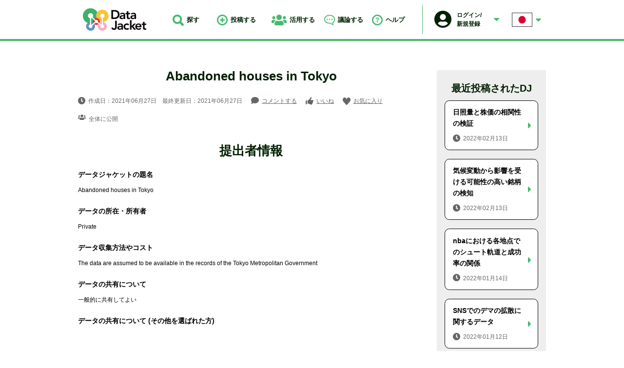

--- FILE ---
content_type: text/html; charset=UTF-8
request_url: https://datajacket.org/data-jacket/6418/
body_size: 13958
content:

<!DOCTYPE html>
<html lang="ja">
<head>
<meta http-equiv="Content-Type" content="text/html; charset=utf-8">
<meta http-equiv="X-UA-Compatible" content="IE=edge">
<meta name="viewport" content="width=device-width, initial-scale=1.0, user-scalable=no">
<meta name="format-detection" content="telephone=no">
<meta name="keywords" content="data, データ, データジャケット, datajacket, IMDJ, イノベーション, アイデア創出,  データ駆動型イノベーション創出, データ価値" />
<meta name="description" content="Abandoned houses in Tokyo詳細ページ" />
<meta name="format-detection" content="telephone=no">
<title>Abandoned houses in Tokyo | データジャケット</title>
<meta property="og:locale" content="ja_JP" />
<meta property="og:type" content="article" />
<meta property="og:title" content="Abandoned houses in Tokyo | データジャケット" />
<meta property="og:description" content="Abandoned houses in Tokyo詳細ページ" />
<meta property="og:url" content="https://datajacket.org/data-jacket/6418/" />
<meta property="og:site_name" content="データジャケット" />
<meta property="og:image" content="https://datajacket.org/common/images/home/img_mv_05.png" />
<meta property="og:image:secure_url" content="https://datajacket.org/common/images/home/img_mv_05.png" />
<meta name="twitter:card" content="summary_large_image" />
<meta name="twitter:description" content="Abandoned houses in Tokyo詳細ページ" />
<meta name="twitter:title" content="Abandoned houses in Tokyo | データジャケット" />
<meta name="twitter:image" content="https://datajacket.org/common/images/home/img_mv_05.png" />
<meta property="fb:app_id" content="207788049856976" />
<link rel="shortcut icon" href="/favicon.ico" />
<link href="/common/css/style.css" rel="stylesheet">
<script src="/common/js/libs.min.js"></script>
<script src="/common/js/common.js"></script>
<script src="/common/js/cytoscape/bluebird.min.js" charset="UTF-8"></script><script src="/common/js/cytoscape/cytoscape.js" charset="UTF-8"></script><script src="/common/js/cytoscape/cytoscape-navigator.js" charset="UTF-8"></script><script src="/common/js/cytoscape/cytoscape-cxtmenu.js" charset="UTF-8"></script><script src="/common/js/data-jacket.js"></script><!-- Global site tag (gtag.js) - Google Analytics -->
<script async src="https://www.googletagmanager.com/gtag/js?id=G-P5B7H4LG0Q"></script>
<script>
  window.dataLayer = window.dataLayer || [];
  function gtag(){dataLayer.push(arguments);}
  gtag('js', new Date());

  gtag('config', 'G-P5B7H4LG0Q');
</script>
</head>
<body id="data-jacket">
<div id="document">
<header id="globalHd">
	<div class="content">
					<p id="gLogo">
					<a href="/"><img src="/common/images/logo_g.png" alt="Data jacket"></a>
					</p>
				<nav id="globalNav">
	<ul>
		<li><a href="#serchHd" class="js-trigger-show"><i><img src="/common/images/icn_serch_01.png" alt=""></i>探す</a></li>
		<li><a href="/entry/"><i><img src="/common/images/icn_post_01.png" alt=""></i>投稿する</a></li>
		<li class="js-pop">
			<span><i><img src="/common/images/icn_util_01.png" alt=""></i>活用する</span>
			<div class="list js-popContent">
				<ul>
					<li><a href="https://imdj.datajacket.org/basic_info/">IMDJを開催</a></li>
					<li><a href="https://imdj.datajacket.org/participate/">IMDJに参加</a></li>
					<li><a href="/group/">グループを作成</a></li>
				</ul>
			</div>
		</li>
		<li class="js-pop">
			<span><i><img src="/common/images/icn_speech_02.png" alt=""></i>議論する</span>
			<div class="list js-popContent">
				<ul>
					<li><a href="/dj_forum/">トピックを探す</a></li>
					<li><a href="/dj_forum/entry/">トピックを投稿</a></li>
				</ul>
			</div>
		</li>
		<li class="js-pop">
			<span><i><img src="/common/images/icn_question_01.png" alt=""></i>ヘルプ</span>
			<div class="list js-popContent">
				<ul>
					<li><a href="/about-dj/">DJとは</a></li>
					<li><a href="/about-imdj/">IMDJとは</a></li>
					<li><a href="/use-dj/">How to use</a></li>
				</ul>
			</div>
		</li>
	</ul>
</nav>		<div id="userBox">
						<div class="users js-pop">
								<div class="inner">
					<p class="img"><img src="/common/images/img_man_01.png" alt=""></p>
					<p class="name">ログイン/<br>新規登録</p>
				</div>
				<div class="list js-popContent">
					<ul>
						<li><a href="/login/">ログイン</a></li>
						<li><a href="/regist/">新規登録</a></li>
					</ul>
				</div>
							</div>
						<div class="lang js-pop">
	<div class="inner"><img src="/common/images/img_lang_ja.png" alt=""></div>
	<div class="list js-popContent">
		<ul id="langChang">
			<li><a href="?lang=japan" data-lang="japan">日本語</a></li>
			<li><a href="?lang=english" data-lang="english">英語</a></li>
		</ul>
	</div>
	</div>		</div>
		<div id="serchHd" class="js-show-content">
			<form name="search" class="serchForm" action="/search/" method="post">
				<input type="hidden" name="token" value="da39a3ee5e6b4b0d3255bfef95601890afd80709">
				<div class="searchFild">
					<input type="text" name="search_value" value="" placeholder="データに関連するキーワードを入力">
					<button type="submit" name="searchBtn" class="js-hv-img"><img src="/common/images/icn_serch_off.png" alt=""></button>
				</div>
			</form>
		</div>
	</div>
</header><main id="globalMain" data-id="">
<div class="postColumun">
	<div class="postDitial">
	<h1 class="headingTypeA01">Abandoned houses in Tokyo</h1>
			<div class="infoBox">
			<ul class="info">
				<li class="time"><i><img src="/common/images/icn_time_01.png" alt=""></i>作成日：2021年06月27日　最終更新日：2021年06月27日</li>
				<li class="comment"><i><img src="/common/images/icn_speech_01.png" alt=""></i><a href="#commentForm">コメントする</a></li>
				<li class="nice"><i><img src="/common/images/icn_iine_01.png" alt=""></i><span id="niceBtn" data-id="6418" data-title="Abandoned houses in Tokyo" >いいね</span></li>
				<li class="favorite"><i><img src="/common/images/icn_hart_01.png" alt=""></i><span id="favariteBtn" data-id="6418" data-title="Abandoned houses in Tokyo" >お気に入り</span></li>
			</ul>
			<p class="range"><i><img src="/common/images/icn_util_02.png" alt=""></i>全体に公開</p>
		</div>
		<!-- <div class="btnWrap graphBtn01"><a href="#howtouse" class="btn js-cy"><i><img src="/common/images/icn_graph_w.png" alt=""></i>知識グラフを表示</a></div> -->
		<h2 class="headingTypeA01">提出者情報</h2>
		<table class="formTable01">
			<tbody>
				<tr>
					<th>データジャケットの題名</th>
					<td>Abandoned houses in Tokyo</td>
				</tr>
				<tr>
					<th>データの所在・所有者</th>
					<td>Private</td>
				</tr>
				<tr>
					<th>データ収集方法やコスト</th>
					<td>The data are assumed to be available in the records of the Tokyo Metropolitan Government</td>
				</tr>
				<tr>
					<th>データの共有について</th>
					<td>一般的に共有してよい</td>
				</tr>
				<tr>
					<th>データの共有について (その他を選ばれた方)</th>
					<td></td>
				</tr>
			</tbody>
		</table>
		<h2 class="headingTypeA01">データの分析・シミュレーションについて</h2>
		<table class="formTable01">
			<tbody>
				<tr>
					<th>データの種類</th>
					<td>
											<span>数値</span>
										</td>
				</tr>
				<tr>
					<th>データの変数（パラメーター）の変数名</th>
					<td>longitude|latitude|price</td>
				</tr>
				<tr>
					<th>データの概要説明</th>
					<td>This data provides the location and price of abandoned houses in Tokyo.</td>
				</tr>
				<tr>
					<th>想定しているデータの分析・シミュレーションプロセス</th>
					<td></td>
				</tr>
				<tr>
					<th>想定しているデータの分析・シミュレーションプロセスの結果　（データ分析結果／ツールの出力／典型例など）</th>
					<td></td>
				</tr>
				<tr>
					<th>上記の分析・シミュレーションプロセス以外に期待する分析</th>
					<td></td>
				</tr>
			</tbody>
		</table>
		<h2 class="headingTypeA01">その他</h2>
		<table class="formTable01">
			<tbody>
				<tr>
					<th>自由記述</th>
					<td></td>
				</tr>
				<tr>
					<th>入手したいデータ／ツール</th>
					<td></td>
				</tr>
				<tr>
					<th>可視化情報</th>
					<td>
																							</td>
				</tr>
				<tr>
					<th>サンプルデータ</th>
					<td>
										</td>
				</tr>
			</tbody>
		</table>
		<!-- 
		<div class="btnWrap graphBtn02"><a href="#howtouse" class="btn js-cy"><i><img src="/common/images/icn_graph_w.png" alt=""></i>知識グラフを表示</a></div>
		<ul class="noteList">
			<li>※知識グラフ：このデータに関するソリューション・要求および関連するデータの関係性を示すグラフ</li>
		<ul>
		-->
	</div>
	<div class="postRight">
	<div class="recommendPost">
	<h2 class="headingTypeA01">最近投稿されたDJ</h2>
	   <div class="oneBox"><a href="https://datajacket.org/data-jacket/6706/" class="js-hv-img js-actionLog">
		 <h3 class="ttl">日照量と株価の相関性の検証</h3>
		 <p class="time"><i><img src="/common/images/icn_time_01_off.png" alt=""></i>2022年02月13日</p>
	 </a></div>
      <div class="oneBox"><a href="https://datajacket.org/data-jacket/6705/" class="js-hv-img js-actionLog">
		 <h3 class="ttl">気候変動から影響を受ける可能性の高い銘柄の検知</h3>
		 <p class="time"><i><img src="/common/images/icn_time_01_off.png" alt=""></i>2022年02月13日</p>
	 </a></div>
      <div class="oneBox"><a href="https://datajacket.org/data-jacket/6696/" class="js-hv-img js-actionLog">
		 <h3 class="ttl">nbaにおける各地点でのシュート軌道と成功率の関係</h3>
		 <p class="time"><i><img src="/common/images/icn_time_01_off.png" alt=""></i>2022年01月14日</p>
	 </a></div>
      <div class="oneBox"><a href="https://datajacket.org/data-jacket/6692/" class="js-hv-img js-actionLog">
		 <h3 class="ttl">SNSでのデマの拡散に関するデータ</h3>
		 <p class="time"><i><img src="/common/images/icn_time_01_off.png" alt=""></i>2022年01月12日</p>
	 </a></div>
      <div class="oneBox"><a href="https://datajacket.org/data-jacket/6691/" class="js-hv-img js-actionLog">
		 <h3 class="ttl">国民幸福度データ</h3>
		 <p class="time"><i><img src="/common/images/icn_time_01_off.png" alt=""></i>2022年01月12日</p>
	 </a></div>
   </div>	</div>
</div>
<div id="commentForm">
	<div id="respond" class="comment-respond">
		<h3 id="reply-title" class="comment-reply-title">コメントフォーム <small><a rel="nofollow" id="cancel-comment-reply-link" href="/data-jacket/6418/#respond" style="display:none;">コメントをキャンセル</a></small></h3><form action="https://datajacket.org/wp-comments-post.php" method="post" id="commentform" class="comment-form"><div class="comment-form-captcha">
    <p><label for="captcha_code">画像認証<span class="required">必須</span></label></p>
    <div><img src="https://datajacket.org/wp-content/plugins/BcChloe-simple-captcha-master/tmp/1672983700.png" alt="captcha" width="144" height="48" /></div>
    <input id="comment_captcha_code" name="comment_captcha_code" size="4" type="text" />
    <input id="comment_captcha_prefix" name="comment_captcha_prefix" type="hidden" value="1672983700" />
</div>
<p class="comment-form-comment"><label for="comment">コメント <span class="required" aria-hidden="true">*</span></label> <textarea id="comment" name="comment" cols="45" rows="8" maxlength="65525" required="required"></textarea></p><p class="formNote"><label><input type="checkbox" id="checked" required>利用規約に同意する（チェックしないと送信できません）</label>利用規約は<a href="/privacy/">こちら</a>からご確認下さい。</p><p class="commentName"><label for="author">名前 <span class="required">必須</span></label> <input id="author" name="author" type="text" value="" size="30" /></p>
<p class="commentEmail"><label for="email">メールアドレス <span class="required">必須</span></label> <input id="email" name="email" type="text" value="" size="30" /></p>
<p class="form-submit"><input name="submit" type="submit" id="submit" class="submit" value="上記内容で送信する" /> <input type='hidden' name='comment_post_ID' value='6418' id='comment_post_ID' />
<input type='hidden' name='comment_parent' id='comment_parent' value='0' />
</p></form>	</div><!-- #respond -->
	</div><div id="connectionTopic" class="connectionWrap">
	<h2 class="headingTypeA01">関連するトピック</h2>
			<p class="lead">関連するトピックはありません。</p>
			<div class="btnWrap"><a href="/dj_forum/entry/?dj-id=6418&dj-name=Abandoned houses in Tokyo" class="btn">このDJのトピックを投稿</a></div>
</div>
</main>
<aside id="globalAside">
	<div id="contact">
		<h2 class="headingTypeA01">お問い合わせ先</h2>
	<div class="inner">
		<h3 class="ttl">東京大学大学院工学系研究科 システム創成学専攻 大澤研究室</h3>
		<ul>
			<li class="map">〒113-8654<br>東京都文京区本郷7-3-1　東京大学本郷キャンパス工学部8号館5階514号室</li>
			<li class="mail"><a href="mailto:info@panda.sys.t.u-tokyo.ac.jp">info@panda.sys.t.u-tokyo.ac.jp</a></li>
		</ul>
	</div>
	</div></aside><div id="loadingAnime" class="loadingWrap">
	<figure class="img"><img src="/common/images/img_loading_g.png" alt=""></figure>
</div>
<footer id="globalFt">
	<div class="inner">
		<address>&copy;Copyright 2018 Data Jacket ALL Right Reserved.</address>
		<p><a href="/privacy/">プライバシーポリシー</a></p>
	</div>
</footer>
<!-- / #document --></div>

--- FILE ---
content_type: text/css
request_url: https://datajacket.org/common/css/style.css
body_size: 11202
content:
/* CSS Document */
@charset "utf-8";
/*//////////////////////////////////////////////////////////////////////////////////////////////

  reset style

//////////////////////////////////////////////////////////////////////////////////////////////*/
html, body, div, span, object, iframe, h1, h2, h3, h4, h5, h6, p, a, blockquote, pre, abbr, address, cite, code, del, dfn, em, img, ins, kbd, q, samp, small, strong, sub, sup, var, b, i, dl, dt, dd, ol, ul, li, fieldset, form, label, legend, table, caption, tbody, tfoot, thead, tr, th, td, article, aside, canvas, details, figcaption, figure, footer, header, hgroup, menu, nav, section, summary, time, mark, audio, video {
  border: none;
  outline: none;
  vertical-align: baseline;
  background: transparent; }

* {
  margin: 0;
  padding: 0;
  -webkit-box-sizing: border-box;
  box-sizing: border-box; }

html {
  font-size: 12px;
  overflow-x: hidden;
  -webkit-overflow-scrolling: touch;
}

article, aside, details, figcaption, figure, footer, header, hgroup, menu, nav, section {
  display: block; }

nav ul {
  list-style: none; }

img {
  border: none;
  outline: none;
  vertical-align: top; }

li {
  list-style: none; }

address {
  font-style: normal; }

a {
  text-decoration: none; }

table {
  border-collapse: collapse;
  border-spacing: 0; }

hr {
  display: block;
  height: 1px;
  border: 0;
  border-top: 1px solid #ccc;
  margin: 1em 0;
  padding: 0; }

input, select {
  outline: none;
  vertical-align: middle;
}
input[type="submit"],
input[type="button"]{
  border:none;
  cursor: pointer;
  -webkit-appearance: none;
  -moz-appearance: none;
  -ms-appearance: none;
  appearance: none;
}
button {
  background: none;
  border: none;
  outline: none;
  cursor: pointer; }

i, cite, em, var, address {
  font-style: normal; }

em {
  font-weight: bold; }

strong, b {
  font-weight: normal; }

img {
  max-width: 100%;
  height: auto; 
} 

body {
  font-family: "游ゴシック", "YuGothic-Medium", "YuGo-Medium", "ヒラギノ角ゴ ProN W3", "HiraKakuProN-W3", "モトヤLシーダ3等幅", MotoyaLCedar, "メイリオ", Meiryo, sans-serif;
  line-height: 1.5;
  -webkit-text-size-adjust: 100%;
}

#document {
  width: 100%;
  min-width: 960px;
  min-height: 100vh;
  display: -webkit-box;
  display: -ms-flexbox;
  display: flex;
  display: -ms-flex;
  -webkit-box-align: center;
  -ms-flex-align: center;
  align-items: center;
  -ms-align-items: center;
  -webkit-box-orient: vertical;
  -webkit-box-direction: normal;
          flex-direction: column;
  -ms-flex-direction: column;
  position: relative;
}
@media screen and (max-width: 768px){
  #document {
    height: 100%;
    overflow-x: hidden;
  }
}

#globalHd {
	width: 100%;
  min-width: 960px;
  min-height: 7rem;
  background:#fff;
  border-bottom:.3rem solid #45ba6c;
  position: fixed;
  z-index: 100;
}
#home #globalHd{
  box-shadow: 0px 10px 10px 1px rgba(52,50,60,.15);
}
#globalHd .content{
  max-width: 960px;
  margin: 0 auto;
  padding: .84rem;
  display: flex;
  display: -ms-flex;
  display: -webkit-flex;
  align-items: center;
  -webkit-align-items: center;
  -ms-align-items: center;
  position: relative;
}
#globalHd .content #globalNav{
	margin: 0 0 0 3rem;
  flex-grow: 1;
  -webkit-flex-grow: 1;
  -ms-flex-grow: 1;
}
#globalHd .content #globalNav > ul{
  display: flex;
  display: -ms-flex;
  display: -webkit-flex;
  align-items: center;
  -webkit-align-items: center;
  -ms-align-items: center;
}
#globalHd .content #globalNav > ul > li{
  width: 23%;
  text-align: center;
}
#globalHd .content #globalNav > ul > li:first-child,
#globalHd .content #globalNav > ul > li:nth-child(4),
#globalHd .content #globalNav > ul > li:nth-child(5){
  width: 18%;
}
#globalHd .content #globalNav > ul > li > a,
#globalHd .content #globalNav > ul > li > span{
  min-height: 3.75rem;
	display: block;
  font-weight: 700;
  font-size:1.08rem;
  color:#012000;
  line-height: 3.75rem;
  position: relative;
}
#globalHd .content #globalNav > ul > li > a:hover:after{
  display: block;
  content: "";
  width: 100%;
  border-top:3px solid #45ba6c;
  position: absolute;
  bottom:-1.56rem;
  left: 0;
}
#globalHd .content #globalNav > ul > li > span i,
#globalHd .content #globalNav > ul > li > a i{
  margin-right: .5rem;
  display: inline-block;
}
#globalHd .content #globalNav > ul > li > span i img,
#globalHd .content #globalNav > ul > li > a i img{
  vertical-align: middle;
}
#globalHd .content #globalNav .list{
  width: 11rem;
  padding-top: 2.4rem;
  display: none;
  position: absolute;
  top: 4.5rem;
}
#globalHd .content #globalNav .list ul {
  background: #45ba6c;
  border: .1rem solid #45ba6c;
}
#globalHd .content #globalNav .list ul li a,
#globalHd .content #globalNav .list ul li span {
  padding: 1rem;
  display: block;
  font-weight: bold;
  color: #fff;
  text-align: center;
}
#globalHd .content #globalNav .list ul li a:hover{
  background: #fff;
  color: #012000;
}
#globalHd .content #userBox{
  margin: 0 0 0 2rem;
  padding: 1rem 0;
  display: flex;
  display: -webkit-flex;
  display: -ms-flex;
  align-items: center;
  -webkit-align-items: center;
  -ms-align-items: center;
  border-left:1px solid #45ba6c;
}
#regist #globalHd .content #userBox{
   margin-left: auto;
}
#globalHd .content #userBox .users{
  margin:0 0 0 2rem;
  cursor: pointer;
}
#globalHd .content #userBox .users .inner{
	padding-right:1.5rem;
  display: table;
  background:url(../images/icn_arrow_s.png) no-repeat 100% 50%;
}
#globalHd .content #userBox .users .inner p{
  display: table-cell;
  vertical-align: middle;
}
#globalHd .content #userBox .users .inner .name{
	width: 6.64rem;
  padding: 0 0 0 .84rem;
  font-weight: bold;
  color:#012000;
}
#globalHd .content #userBox .users .list{
  width: 11rem;
  padding-top: 2.4rem;
  display: none;
  position: absolute;
  top:4.5rem;
}
#globalHd .content #userBox .users .list ul{
  background:#45ba6c;
  border:.1rem solid #45ba6c;
}
#globalHd .content #userBox .users .list ul li a{
  padding:1rem;
  display: block;
  font-weight: bold;
  color: #fff;
  text-align: center;
}
#globalHd .content #userBox .users .list ul li a:hover{
  background:#fff;
  color:#012000;
}
#globalHd .content #userBox .lang{
	margin:0 0 0 2.16rem;
  padding: .1rem 0;
  cursor: pointer;
}
#globalHd .content #userBox .lang .inner{
	padding-right:1.5rem;
	display: block;
	background:url(../images/icn_arrow_s.png) no-repeat 100% 50%;
}
#globalHd .content #userBox .lang .list{
  width: 11rem;
  margin:0 0 0 -2.16rem;
  padding-top: 2.4rem;
  display: none;
  position: absolute;
  top:4.5rem;
}
#globalHd .content #userBox .lang .list ul{
  background:#45ba6c;
  border:.1rem solid #45ba6c;
}
#globalHd .content #userBox .lang .list ul li a{
  padding:1rem;
  display: block;
  font-weight: bold;
  color: #fff;
  text-align: center;
}
#globalHd .content #userBox .lang .list ul li a:hover{
  background:#fff;
  color:#012000;
}
#globalHd #serchHd{
  display: none;
  width: 43.5rem;
  margin: .4rem 0 0;
  padding: 1.5rem 2.4rem;
  background:#fff;
  position: absolute;
  top: 100%;
  left: 15rem;
}
#globalHd #serchHd .serchForm .file{
  position: relative;
}
#globalHd #serchHd .serchForm input{
  padding: 1.4rem 4.5rem 1.32rem 2.16rem;
  border: .1rem solid #40ad64;
}
/* main
----------------------------------------------------------------------------------------------*/
#globalMain {
  width: 100%;
  max-width: 960px;
  padding: 12rem 0 0;
  -webkit-box-flex: 1;
  -ms-flex-positive: 1;
      flex-grow: 1;
  -webkit-flex-grow: 1;
  -ms-flex-grow: 1;
  flex: 1 0 auto;
  position: relative;
}
#home #globalMain{
  padding: 7rem 0 0;
}

.loadingWrap{
  width: 100%;
  height: 100%;
  background: rgba(0,0,0,.2);
  display: none;
  position: absolute;
  top: 0;
  left: 0;
  z-index: 100;
}
.loadingWrap .img{
  margin-left: -64px;
  animation: fa-spin 2s infinite linear;
  position: absolute;
  top: 0;
  left: 50%;
  transform: translateX(-50%);
}

@keyframes fa-spin {
  0% {
    -webkit-transform: rotate(0deg);
    transform: rotate(0deg);
  }
  100% {
    -webkit-transform: rotate(359deg);
    transform: rotate(359deg);
  }
}
/*contact
---------------------------------------------------------------------------------------------*/
#globalAside{
  width: 100%;
  margin:8.5rem 0 0;
}
/* footer
----------------------------------------------------------------------------------------------*/
#globalFt{
	width: 100%;
  background:#012000;
}
#globalFt .inner{
  width: 960px;
  margin: 0 auto;
  padding: 1.48rem 1.5rem 1.16rem;
  display: flex;
  display: -webkit-flex;
  display: -ms-flex;
  align-items: center;
  -webkit-align-items: center;
  -ms-align-items: center;
  color:#fff;
}
#globalFt .inner address{
  line-height: 1;
}
#globalFt .inner p{
  margin-left:auto; 
}
#globalFt .inner p a{
  padding: 0 0 0 1.32rem;
  background: url(../images/icn_bullet_w.png) no-repeat 0 .35em;
  color:#fff;
}

/*home
---------------------------------------------------------------------------------------------*/
#mv{
  width: 100%;
  min-width: 100vw;
  margin:0 0 6rem;
  background:#04070d;
  color: #fff;
  text-align: center;
  left: 50%;
  transform: translateX(-50%);
  -webkit-transform: translateX(-50%);
  -ms-transform: translateX(-50%);
  position: relative;
  overflow: hidden;
}
#mv .inner{
  width: 100%;
  padding: 4.5rem 0;
  position: absolute;
  top: 50%;
  left: 50%;
  z-index: 10;
  transform: translate(-50%,-50%);
  -webkit-transform: translate(-50%,-50%);
  -ms-transform: translate(-50%,-50%);
}
#mv .ttl{
  margin:0 0 2rem;
  font-size:3.84rem;
  line-height: 1;
  text-shadow: 0 0 21px rgba(0,0,0,.2);
}
#mv .ttl span{
	font-size:4.5rem;
}
#mv .txt{
  margin:0 0 2.96rem;
  font-weight: bold;
  font-size:1.64rem;
  text-shadow: 0 0 21px rgba(0,0,0,.2);
}
#mv .serchForm{
  max-width: 550px;
  margin: 0 auto 3.5rem;
  position: relative;
}
.postInfo{
  display: flex;
  display: -ms-flex;
  align-items: center;
  -ms-align-items: center;
}
.postInfo p{
  font-size: 1.08rem;
}
.postInfo .note{
  margin-left:auto;
}
.postInfo .csvDl{
  margin-left:.48rem;
}
.postInfo .csvDl #csvDlBtn{
  padding: 1rem 1.5rem;
  display:inline-block;
  background: #45ba6c;
  border-radius: .8rem;
  font-weight: bold;
  font-size: 1.08rem;
  color: #fff;
  line-height: 1.2;
  cursor: pointer;
  text-align: center;
  position: relative;
}
#search .serchForm{
  margin: 0 auto 1.64rem;
  padding: 0 0 3.5rem;
  border-bottom:.1rem solid #45ba6c;
  position: relative;
}
.serchForm .searchFild{
  position: relative;
}
.serchForm [name="search_value"]{
  width: 100%;
  padding: 1.54rem 4.5rem 1.46rem 2.16rem;
  background:#fff;
  border:none;
  border-radius: 3rem;
  font-weight: bold;
  font-size:1.32rem;
}
#search .serchForm [name="search_value"]{
  border:.1rem solid #45ba6c;
  box-shadow: 0px 1px 5px 1px rgba(52,50,60,.35);
}
.serchForm [name="search_value"]:placeholder-shown{
	color:#bbb;
}
.serchForm [name="search_value"]::-webkit-input-placeholder{
	color:#bbb;
}
.serchForm [name="search_value"]::-moz-placeholder{
	color:#bbb;
}
.serchForm [name="search_value"]:-ms-input-placeholder{
	color:#bbb;
}
.serchForm .searchFild button{
  padding: 1rem .84rem 1rem 1.16rem;
  background: #45ba6c;
  border:.1rem solid #45ba6c;;
  border-radius: 100%;
  position: absolute;
  top:50%;
  right: .64rem;
  -webkit-transform: translateY(-50%);
      -ms-transform: translateY(-50%);
          transform: translateY(-50%);
}
.serchForm .searchFild button:hover{
  background:#fff;
}
.serchForm .refine,
.serchForum .refine{
  margin:2.5rem 0 0;
}
.serchForm .refine .ttl,
.serchForum .refine .ttl{
  margin: 0 0 2rem;
  font-weight: bold;
  font-size:1.24rem;
}
.serchForm .refine .list,
.serchForum .refine .list{
  margin:0 0 1.68rem;
  display: flex;
  display: -webkit-flex;
  display: -ms-flex;
  flex-wrap: wrap;
  -webkit-flex-wrap: wrap;
  -ms-flex-wrap: wrap;
}
.serchForm .refine .list li,
.serchForum .refine .list li{
  margin:0 1.64rem 1.32rem 0;
  font-size:1.08rem;
}
.serchForm .refine .list li .labelTypeA01 input,
.serchForum .refine .list li .labelTypeA01 input{
  border-radius: 100%;
}
.serchForm .refine .list li .labelTypeA01 input:checked,
.serchForum .refine .list li .labelTypeA01 input:checked{
  background: url(../images/icn_circle_01.png) no-repeat 2.5px 2.5px;
  border: .1rem solid #45ba6c;
}
.serchForum .refine .btnList li{
  width: 25%;
}
.serchForm .refine .date_sort{
  margin: 0 0 3.2rem;
}
.serchForm .refine .date_sort input{
  width: 40%;
  padding: 0.84rem;
  border: 1px solid #d8d8d8;
  background: #f4f4f4;
  font-size: 1.34rem;
  -webkit-appearance: none;
  -moz-appearance: none;
  -ms-appearance: none;
  appearance: none;
}
.serchForm .refine .date_sort span{
  margin: 0 .5rem;
  display: inline-block;
  font-size: 1.34rem;
}

.serchForm select{
  width: 72%;
  margin: 0 0 3.2rem;
  padding: .6rem .6rem .8rem;
}
.serchForm .btnWrap {
  width: 20%;
}
.serchForm .btnWrap .btn{
  padding: 1rem 1.5rem ;
}

#search .searchTab{
  margin-top: 2.16rem;
}
#search .searchTab ul{
  padding: 0 2.16rem;
  display: flex;
  border-bottom: 0.2rem solid #45ba6c;
}
#search .searchTab ul li{
  width: 32.5%;
}
#search .searchTab ul li+li{
  margin: 0 0 0 auto;
}
#search .searchTab ul li a{
  padding: 1.08rem 0;
  display: flex;
  align-items: center;
  justify-content: center;
  background: #fff;
  border: 0.1rem solid #45ba6c;
  border-bottom: none;
  font-weight: 700;
  font-size: 1.08rem;
  color: #000;
  line-height: 1.35;
  text-align: center;
}
#search .searchTab ul li a.is-active{
  background: #45ba6c;
  color: #fff;
}
#search .postInfo{
  margin-top: 2.16rem;
}
#search .pageNum {
  margin: 2.5rem 0 0;
  padding: 4rem 0 0;
  display: flex;
  justify-content: center;
  border-top: .1rem solid #ccc;
}
#search .pageNum ol {
  margin: 0 -0.84rem;
  display: flex;
  justify-content: center;
}
#search .pageNum ol li {
  margin: 0 0.84rem;
}
#search .pageNum ol li a {
  width: 2.5rem;
  height: 2.5rem;
  display: block;
  background: #fff;
  border: .1rem solid #ccc;
  border-radius: .5rem;
  color: #45ba6c;
  text-align: center;
  line-height: 2.5rem;
}
#search .pageNum ol li a.current {
  background: #888;
  border: .1rem solid #888;
  color: #fff;
  cursor: initial;
}
#search .pageNum .next {
  width: 5.32rem;
  margin: 0 0 0 1.64rem;
}
#search .pageNum .back {
  width: 5.32rem;
  margin: 0 1.64rem 0 0;
}
#search .pageNum .back .btn,
#search .pageNum .next .btn {
  height: 2.5rem;
  padding: 0;
  border-radius: .5rem;
  font-weight: 400;
  font-size: 12px;
  text-align: center;
  line-height: 2.5rem;
}

#mv .well{
  padding: 2rem 0;
  background:rgba(0,0,0,.3);
}
#mv .well .ttl{
  margin:0 0 1.64rem;
  font-weight: bold;
  font-size: 1.5rem;
  color:#fff;
  text-align: center;
}
#mv .well .inner{
  max-width: 850px;
  margin:0 auto;
  padding: 0 2rem;
}
#mv .well .inner .list{
  display: flex;
  display: -ms-flex;
  display: -webkit-flex;
}
#mv .well .inner .list li{
  padding: .64rem 2.08rem;
  border:2px solid #45ba6c;
  border-radius:1.5rem;
  font-weight: bold;
  font-size: 1.32rem;
  color:#fff;
}
#mv .well .inner .list li+li{
  margin-left:auto;
}

#sliderWrap{
  height: 450px;
  overflow:hidden;
  position: relative;
}
#sliderWrap #slider:after{
  display:block;
  content: "";
  clear:both;
}
#sliderWrap #slider .sliderImg{
  float:left;
}
#sliderWrap #slider div{
  text-align: center;
}
#sliderWrap #slider div img{
  height: 450px;
}
#sliderWrap #slider .slick-dots{
  position: absolute;
  bottom:1rem;
  left:50%;
  transform: translateX(-50%);
}
#sliderWrap #slider .slick-dots li{
  float: left;
}
#sliderWrap #slider .slick-dots li+li{
  margin:0 0 0 1.5rem;
}
#sliderWrap #slider .slick-dots li button{
  width: 1rem;
  height: 1rem;
  background:#fff;
  border-radius: 100%;
  font-size:0;
  cursor: pointer;
}
#sliderWrap #slider .slick-dots li.slick-active button{
  background:#45ba6c;
}
#sliderWrap #arrows li{
  padding: 1rem;
  position: absolute;
  top: 185px;
  cursor: pointer;
  z-index: 15;
}
#sliderWrap #arrows #sliderPrev{
  left: 0;
}
#sliderWrap #arrows #sliderNext{
  right: 0;
}

#home #about{
  margin: 0 -3rem 8.5rem;
  display: flex;
  display: -webkit-flex;
  display: -ms-flex;
  text-align: center;
}
#home #about .headingTypeA01{
  margin: 0 0 3.24rem;
  font-size: 1.64rem;
}
#home #about .util .headingTypeA01+.link{
  margin:-3.56rem 0 1.5rem;
}
#home #about > .post{
  width: 33.3%;
  padding: 0 3rem;
}
#home #about > .util{
  width: 33.3%;
  padding: 0 3rem;
  flex-grow: 1;
  -webkit-flex-grow: 1;
  -ms-flex-grow: 1;
  border-left:.1rem solid #45ba6c;
}
#home #about > .forum{
  width: 33.3%;
  padding: 0 3rem;
  flex-grow: 1;
  -webkit-flex-grow: 1;
  -ms-flex-grow: 1;
  border-left:.1rem solid #45ba6c;
}
#home #about .img{
  margin: 0 0 2rem;
}
#home #about .img a{
  width: 245px;
  height: 245px;
  display: block;
  padding: 4.5rem 0 0;
  background:#45ba6c;
  border:.1rem solid #45ba6c;
  border-radius:100%;
  box-shadow: 0px 1px 5px 1px rgba(52,50,60,.35);
  position: relative;
  color:#fff;
}
#home #about .img a:hover{
  background:#fff;
  color:#45ba6c;
}
#home #about .img.group a span{
  display: inline-block;
  position: relative;
}
#home #about .img.group a span:before{
  display: block;
  content: "";
  width: 3.5rem;
  border-top:.5rem solid #fff;
  position: absolute;
  top: 2.5rem;
  left: -.5rem;
}
#home #about .img.group a span:after{
  display: block;
  content: "";
  height: 3.5rem;
  border-left:.5rem solid #fff;
  position: absolute;
  top: .84rem;
  left: 1.08rem;
}
#home #about .img.group a:hover span:before{
  border-top:.5rem solid #45ba6c;
}
#home #about .img.group a:hover span:after{
  border-left:.5rem solid #45ba6c;
}
#home #about .img.group a span img{
  margin: 0 0 0 4rem;
}
#home #about .img.search a span{
  display: inline-block;
  position: relative;
}
#home #about .img.search a span:before{
  display: block;
  content: "";
  width: 3.5rem;
  height: 3.5rem;
  background: url(/common/images/home/img_search_off.png) no-repeat 0 0;
  background-size: 100% auto;
  position: absolute;
  top: .48rem;
  left: -.48rem;
}
#home #about .img.search a:hover span:before{
  background: url(/common/images/home/img_search_on.png) no-repeat 0 0;
  background-size: 100% auto;
}
#home #about .img.search a span img{
  margin: 0 0 0 4rem;
}
#home #about .img.post a span{
  display: inline-block;
  position: relative;
}
#home #about .img.post a span:before{
  display: block;
  content: "";
  width: 3.5rem;
  border-top:.5rem solid #fff;
  position: absolute;
  top: 2.5rem;
  left: -.5rem;
}
#home #about .img.post a span:after{
  display: block;
  content: "";
  height: 3.5rem;
  border-left:.5rem solid #fff;
  position: absolute;
  top: .84rem;
  left: 1.08rem;
}
#home #about .img.post a:hover span:before{
  border-top:.5rem solid #45ba6c;
}
#home #about .img.post a:hover span:after{
  border-left:.5rem solid #45ba6c;
}
#home #about .img.post a span img{
  margin: 0 0 0 4rem;
}
#home #about .img a .caption{
  margin: 1.5rem 0 0;
  font-weight: bold;
  font-size: 1.8rem;
}
#home #about .util .img a .caption,
#home #about .forum .img a .caption{
  margin: 1.64rem 0 0;
  line-height: 1;
}

#home #about .util .link{
  margin: 0 0 2.16rem;
}
#home #about .util .link a{
  font-size:1.16rem;
  color:#000;
  text-decoration: underline;
}
#home #about .util .link a:hover{
  text-decoration: none;
}

#home #about .util .clumn{
  display: flex;
  display: -webkit-flex;
  display: -ms-flex;
}
#home #about .util .clumn .oneBox{
  width:46%;
}
#home #about .util .clumn .oneBox+.oneBox{
  margin-left:auto;
}
#home #about .util .img a,
#home #about .forum .img a{
  width: auto;
  height: auto;
  display: block;
  padding: 1.32rem 1.16rem;
  background:#45ba6c;
  border:.1rem solid #45ba6c;
  border-radius:.8rem;
  box-shadow: 0px 1px 5px 1px rgba(52,50,60,.35);
  position: relative;
  color:#fff;
}
#home #about .util .img a:hover,
#home #about .forum .img a:hover{
  background:#fff;
  color:#45ba6c;
}

/*投稿
---------------------------------------------------------------------------------------------*/
.postColumun{
  display: flex;
  display: -webkit-flex;
  display: -ms-flex;
}
.postColumun .postDitial{
  flex:1;
  -webkit-flex:1;
  -ms-flex:1;
}
.postColumun .postDitial .opeBtn{
  display: flex;
  justify-content: flex-end;
}
.postColumun .postDitial .opeBtn li+li{
  margin: 0 0 0 1rem;
}
.postColumun .postDitial .opeBtn li a{
  display:block;
  padding: .84rem 2.4rem;
  display: block;
  background: #45ba6c;
  border-radius: .8rem;
  font-weight: bold;
  font-size: 1rem;
  color: #fff;
  line-height: 1.2;
  cursor: pointer;
  text-align: center;
  position: relative;
}
.postColumun .postDitial .opeBtn li+li a{
  background: #e7141a;
}

.postColumun .postRight{
  width: 224px;
  margin: 0 0 0 26px;
  padding: 28px 16px;
  background:#eee;
}
.postColumun .postRight .headingTypeA01{
  margin: 0 0 1.24rem;
  font-size:1.64rem;
}

.recommendPost .oneBox+.oneBox{
  margin:18px 0 0;
}
.recommendPost .oneBox a{
  padding: 1rem 2.64rem 1.08rem 1.32rem;
  display: block;
  background: url(../images/icn_arrow_b.png) no-repeat 92% 50% #fff;
  border:.1rem solid #000;
  border-radius:.8rem;
}
.recommendPost .oneBox a:hover{
  border-color:#45ba6c;
}
.recommendPost .oneBox a:hover .ttl,
.recommendPost .oneBox a:hover .time{
  color:#45ba6c;
}
.recommendPost .oneBox .ttl{
  margin: 0 0 .84rem;
  font-size:1.16rem;
  color:#000;
  line-height: 1.7;
}
.recommendPost .oneBox .time{
  color:#666;
}
.recommendPost .oneBox .time i {
  margin-right: .5rem;
  display: inline-block;
  vertical-align: middle;
}

#search .postList {
  margin:1.64rem 0 0;
}
.postList .oneBox{
  padding: 3rem 1.5rem 1.5rem 3rem;
}
#search .postList .oneBox{
  position: relative;
}
#search .postList .oneBox .graphBtn03{
  width: 48px;
  position: absolute;
  top: 3rem;
  right: 1.5rem;
}
#search .postList .oneBox .graphBtn03 .btn{
  padding: .84rem;
}
.postList .oneBox:nth-child(odd){
  background:#f5f5f5;
}
.postList .oneBox .ttl{
  margin: 0 0 1.64rem;
}
.postList .oneBox.sol .ttl{
  margin: 0 0 1.32rem;
  padding: 0 0 0 .84rem;
  border-left: .4rem solid #45ba6c;
  font-weight: 700;
  font-size: 1.56rem;
  line-height: 1;
}
.postList .oneBox .ttl a{
  font-size: 1.56rem;
}
.postList .oneBox .info,
.postDitial .info{
  margin:0 0 1.5rem;
  display: flex;
  display: -webkit-flex;
  display: -ms-flex;
  color:#666;
}
.postList .oneBox .info li+li,
.postDitial .info li+li{
  margin:0 0 0 1.5rem;
}
.postList .oneBox .info li a,
.postDitial .info li a,
.postDitial .info li span,
.postList .oneBox .info li span{
  color:#666;
  text-decoration: underline;
  cursor: pointer;
}
.postList .oneBox .info li i,
.postDitial .info li i{
  margin-right: .5rem;
  display: inline-block;
  vertical-align: middle;
}
.postList .oneBox .info li a:hover,
.postDitial .info li a:hover,
.postList .oneBox .info li span:hover,
.postDitial .info li span:hover{
  color: #45ba6c;
  text-decoration: none;
}
.postDitial .info li span.is-active{
  color: #45ba6c;
}
.postList .oneBox .various{
  margin: 0 0 1rem;
  display: flex;
}
.postList .oneBox.sol .various{
  display: block;
}
.postList .oneBox.sol dl+dl dt{
  margin-top: 2.16rem;
}
.postList .oneBox .various dt{
  width: 7.5rem;
  padding-right:.5rem; 
  font-weight: 700;
  font-size: 1.32rem;
}
.postList .oneBox .solution dt{
  margin: 0 0 1.32rem;
  font-weight: 700;
  font-size: 1.32rem;
}
.postList .oneBox.sol .various dt{
  width: 100%;
  margin: 2.16rem 0 1.32rem;
}
.postList .oneBox .various dd{
  flex: 1;
  -webkit-flex: 1;
  -ms-flex: 1;
}
.postList .oneBox.sol dl+dl{
  margin-top: 2.16rem;
}
.postList .oneBox.sol dl dd{
  font-weight: 500;
  font-size: 1.32rem;
}
.postList .oneBox .various dd .list{
  display: flex;
  display: -webkit-flex;
  display: -ms-flex;
  flex-wrap:wrap;
  -webkit-flex-wrap:wrap;
  -ms-flex-wrap:wrap;
}
.postList .oneBox .various dd ul li,
.postList .oneBox .various dd .label{
  margin: 0 .84rem .84rem 0;
  display: inline-block;
  padding: .64rem 1.5rem;
  background:#45ba6c;
  border-radius:1rem;
  font-weight: bold;
  font-size: 1.16rem;
  color:#fff;
  line-height: 1;
  word-break: break-word;
}
.postList .oneBox .various dd .label1{
  background:#0066ca;
}
.postList .oneBox .various dd .label2{
  background:#f7ae00;
}
.postList .oneBox .various dd .label3{
  background:#175c17;
}
.postList .oneBox .various dd .label4{
  background:#f16c00;
}
.postList .oneBox .various dd .label5{
  background:#666;
}
.postList .oneBox .various dd .label6{
  background:#800080;
}
.postList .oneBox .various dd .label7{
  background:#e7141a;
}
.postList .oneBox .various dd .label8{
  background:#000;
}
.postList .oneBox.sol .various dd a{
  color:#fff;
}
.postList .oneBox .solution dd ul li{
  padding: 0 0 0 1.64rem;
  font-weight: 500;
  font-size: 1.16rem;
  line-height: 1.35;
  position: relative;
}
.postList .oneBox .solution dd ul li+li{
  margin: .84rem 0 0;
}
.postList .oneBox .solution dd ul li:before{
  display: block;
  content: "";
  width: 1.24rem;
  height: 1.24rem;
  background: url(/common/images/icn_check_b.png) no-repeat 0 0;
  background-size: 100% auto;
  position: absolute;
  top: .24rem;
  left: 0;
}
.postDitial .infoBox{
  margin: 2.4rem 0 3.6rem;
}
.postDitial .infoBox .range{
  color: #666;
}
.postDitial .infoBox .range i{
  margin-right: .5rem;
  display: inline-block;
  vertical-align: middle;
}

.suggestGroup{
  position: relative;
}
.suggestGroup .innerWrap{
  width: 100%;
  max-height: 20rem;
  display: none;
  padding: .48rem;
  background:#fff;
  border: 1px solid #d8d8d8;
  overflow-y: scroll;
  position: absolute;
  top: 100%;
  left: 0;
}
.suggestGroup .innerWrap > div{
  margin: .48rem 0;
  cursor: pointer;
}
.suggestGroup .innerWrap > div.is-select{
  background:#00a0d2;
  color: #fff;
}
.suggestGroup #deleat{
  font-size:2.16rem;
  color:#666;
  position: absolute;
  top: 50%;
  right: 1.64rem;
  transform: translateY(-50%);
}

/*ページング
---------------------------------------------------------------------------------------------*/
.pagination{
  margin: 2.5rem 0 0;
  padding: 4rem 0 0;
  display: flex;
  display: -webkit-flex;
  display: -ms-flex;
  align-items: center;
  -webkit-align-items: center;
  -ms-align-items: center;
  justify-content: center;
  -webkit-justify-content: center;
  -ms-justify-content: center;
  border-top:.1rem solid #ccc;
}
.pagination .page-numbers{
  width: 2.5rem;
  height: 2.5rem;
  margin:0 .84rem 0 0;
  background:#fff;
  border:.1rem solid #ccc;
  border-radius:.5rem;
  color:#45ba6c;
  text-align: center;
  line-height: 2.5rem;
}
.pagination .page-numbers.current{
  background:#888;
  border:.1rem solid #888;
  color:#fff;
}
.pagination .page-numbers.prev{
  width: 5.32rem;
  margin:0 1.64rem 0 0;
  background:#45ba6c;
  border:.1rem solid #45ba6c;
  color:#fff;
}
.pagination .page-numbers.next{
  width: 5.32rem;
  margin:0 0 0 1.64rem;
  background:#45ba6c;
  border:.1rem solid #45ba6c;
  color:#fff;
}
.pagination .page-numbers.dots{
  border:none;
}

/*フォーム
---------------------------------------------------------------------------------------------*/
.formTable01+.headingTypeA01{
  margin-top:5rem;
}

.formTable01,
.formTable01 tbody,
.formTable01 tr,
.formTable01 th,
.formTable01 td {
  width: 100%;
  display: block;
}
.formTable01 th {
  margin: 0 0 1rem;
  font-size: 1.2rem;
  text-align: left;
}
.formTable01 td {
  margin: 0 0 2rem;
}
.formTable01 td p+p,
.formTable01 td ul+p {
  margin: 1rem 0 0;
}
.formTable01 td span{
  margin: 1rem 0 0;
  display: block;
}
.formTable01 td ul li+li{
  margin: 1rem 0 0;
}
.formTable01 td input[type="text"],
.formTable01 td input[type="mail"],
.formTable01 td input[type="password"],
.formTable01 td textarea {
  width: 100%;
  padding: .84rem;
  border: 1px solid #d8d8d8;
  background: #f4f4f4;
  font-size: 1.34rem;
  -webkit-appearance: none;
  -moz-appearance: none;
  -ms-appearance: none;
  appearance: none;
}
.formTable01 td textarea{
  height: 12rem;
  outline: none;
  resize: none;
}
.formTable01 td input[type="text"].requir,
.formTable01 td input[type="mail"].requir,
.formTable01 td input[type="password"].requir{
  background: #b6e2c4;
}
.formTable01 td label{
	padding: 0 0 0 2.1rem;
  display: inline-block;
  cursor: pointer;
  position: relative;	
}
.formTable01 td label input{
	position: absolute;
  top: 50%;
  left: 0;
  transform: translateY(-50%);
  -webkit-transform: translateY(-50%);
  -ms-transform: translateY(-50%);
  outline: none;
}
#regist .formTable01 td .list,
#regist_edit .formTable01 td .list{
  margin: 0 -.5rem;
  display: flex;
  flex-wrap: wrap;
}
#regist .formTable01 td .list li,
#regist_edit .formTable01 td .list li{
  margin: 0 .5rem 1rem;
  font-size: 1.16rem;
}
#regist .formTable01 td .list li+li,
#regist_edit .formTable01 td .list li+li{
  margin-top: 0;
}
.personalBox {
  margin: 4rem 0 2.16rem;
  padding: 3rem 2.16rem 2.5rem;
  background: #f4f4f4;
}
.personalBox a{
  color: #45ba6c;
  text-decoration: underline;
}
.personalBox a:hover{
  text-decoration: none;
}
.personalBox dl {
  height: 14.2rem;
  overflow-y: auto;
}
.personalBox dl dt {
  margin: 0 0 .84rem;
  font-weight: bold;
  font-size: 1.64rem;
  text-align: center;
}
.personalBox dl dd {
  line-height: 1.7;
}
.personalBox dl dd li{
  margin:0 0 1rem;
}
.numList {
  list-style: decimal;
  list-style-position: inside;
  padding: 1% 0 0;
}
.numList li {
  margin: 0 0 .5rem;
  padding-left: 1em;
  text-indent: -1em;
  list-style: decimal;
  list-style-position: inside;
}
.labelTypeA01 {
  padding: 0 0 0 2.1rem;
  display: inline-block;
  cursor: pointer;
  position: relative;
}
.labelTypeA01 input {
  width: 1.5rem;
  height: 1.5rem;
  border: .1rem solid #ccc;
  border-radius: .4rem;
  position: absolute;
  top: 50%;
  left: 0;
  transform: translateY(-50%);
  -webkit-transform: translateY(-50%);
  -ms-transform: translateY(-50%);
  outline: none;
  -webkit-appearance: none;
  -moz-appearance: none;
  -ms-appearance: none;
  appearance: none;
}
.labelTypeA01 input:checked,
.labelTypeA01 input.requir:checked {
  background: url(../images/icn_check_b.png) no-repeat 50% 50%;
  background-size: 1.4rem auto;
}
.labelTypeA01 input.requir{
  background: #b6e2c4;
}
.formBtn {
  margin: 4.8rem 0 0;
  display: flex;
  display: -webkit-flex;
  display: -ms-flex;
  justify-content: center;
}
.formBtn li {
  width: 35%;
}
.formBtn li+li {
  width: 58%;
  margin-left: auto;
}
.formBtn li .btn {
    width: 100%;
}
.btn[name="clearBtn"],
.btn[name="backBtn"] {
  background: #727272;
}
/*contact
---------------------------------------------------------------------------------------------*/
#contact{
  width: 100%;
  padding:3rem .76rem 6rem;
  background:#ccc;
}
#contact .inner{
  width: 820px;
  margin:3rem auto 0;
  padding:2.5rem 7rem 3rem;
  background:#fff;
}
#contact .inner .ttl{
  margin:0 0 2.16rem;
  font-size:1.64rem;
  color:#012000;
}
#contact .inner ul li{
  padding: 0 0 0 2.16rem;
  font-weight: bold;
  font-size:1.32rem;
  color:#012000;
}
#contact .inner ul li+li{
  margin:1.5rem 0 0;
}
#contact .inner ul li.map{
  background:url(../images/icn_map_01.png) no-repeat 0 .15em;
}
#contact .inner ul li.mail{
  background:url(../images/icn_mail_01.png) no-repeat 0 .35em;
}
#contact .inner ul li a{
  color:#012000;
  text-decoration:underline;
}

/*login
---------------------------------------------------------------------------------------------*/
#login .btnList .btnWrap{
  margin: 0;
}
#login .btnList .btnWrap+.btnWrap{
  margin-left: 2.16rem;
}
#login .save{
  margin:0 0 4rem;
}
.forgetLink{
  margin:2.16rem 0;
  text-align: center;
}

/*comment
---------------------------------------------------------------------------------------------*/
#commentForm{
  margin:6rem 0 0;
  padding-right:303px;
}
#commentForm .comment{
  position: relative;
}
#commentForm .logged-in-as{
  display: none;
}
#commentForm #reply-title{
  margin: 0 0 2.16rem;
  font-size:2.16rem;
  color:#012000;
  line-height: 1;
  text-align: center;
}
#commentForm #reply-title a{
  color:#45ba6c;
}
#commentForm .comment-form-comment label{
  display: none;
}
#commentForm .comment-form-comment textarea{
  width: 100%;
  height: 15rem;
  padding: 1rem;
  font-size: 1.32rem;
  resize: none;
}
#commentForm .formNote{
  margin:1.32rem 0 0;
}
#commentForm .formNote label{
  padding: 0 0 0 2.1rem;
  display: inline-block;
  cursor: pointer;
  position: relative;
}
#commentForm .formNote label input{
  width: 1.4rem;
  height: 1.4rem;
  border: .1rem solid #ccc;
  border-radius: .4rem;
  position: absolute;
  top: 50%;
  left: 0;
  transform: translateY(-50%);
  -webkit-transform: translateY(-50%);
  -ms-transform: translateY(-50%);
  outline: none;
  -webkit-appearance: none;
  -moz-appearance: none;
  -ms-appearance: none;
  appearance: none;
  padding: .6rem;  
}
#commentForm .formNote label input:checked{
  background: url(../images/icn_check_b.png) no-repeat 50% 50%;
  background-size: 1rem auto;
}
#commentForm .formNote a{
  color:#45ba6c;
  text-decoration: underline;
}
#commentForm .form-submit{
  width: 33.333%;
  margin:3rem auto 0;
  text-align: center;
}
#commentForm .form-submit input{
  width: 100%;
  padding: 1.64rem 1.5rem;
  display: block;
  background: #45ba6c;
  border-radius: .8rem;
  font-weight: bold;
  font-size: 1.32rem;
  color: #fff;
  line-height: 1.2;
  cursor: pointer;
  text-align: center;
  position: relative;
}
#commentForm .commentEmail{
  margin: 1rem 0 0;
}
#commentForm .commentName,
#commentForm .commentEmail{
  margin:1rem 0 0;
}
#commentForm label{
  margin-right:1rem;
  font-size:1.08rem;
}
#commentForm .required{
  margin: 0 0 0 .32rem;
  font-weight: bold;
  color: #ff0000;
}
#commentForm .commentName input,
#commentForm .commentEmail input{
  width: 100%;
  margin: .48rem 0 0;
  padding:.4rem;
  display: block;
  font-size:1.08rem;
}

#commentForm .comment.byuser{
  position: relative;
}
#commentForm p{
  margin:1.32rem 0;
  font-size:1.32rem;
  line-height: 1.7;
}
#commentForm .reply{
  text-align: right;
}
#commentForm .reply a{
  font-size:1.08rem;
  color:#45ba6c;
}
#commentForm .comment-author.vcard .fn{
  margin:0 0 0 1.08rem;
  font-size:1.32rem;
}
#commentForm .comment-author.vcard .says{
  display: none;
}
#commentForm .comment-meta.commentmetadata{
  position: absolute;
  top: 3rem;
  left: 70px;
}
#commentForm .comment-meta.commentmetadata a{
  font-size:1.08rem;
  color:#000;
  pointer-events: none;
}
#commentForm .comment-meta.commentmetadata .comment-edit-link{
  left: 18.5rem;
}
#commentForm #respond{
  margin:3rem 0 0;
}
#commentForm #respond form{
  display: flex;
  flex-wrap: wrap;
}
#commentForm #respond form > *{
  width: 100%;
}
#commentForm #respond form .comment-form-captcha{
  order: 1;
}
#commentForm #respond form p img{
  width: 9vw;
}
#commentForm #respond form .logged-in-as+p+p{
  order: 2;
}
#commentForm #respond form input[type="text"]{
  width: 100%;
  padding: .4rem;
  font-size:1.08rem;
}
#commentForm #respond form .formNote{
  order: 3;
}
#commentForm #respond form .form-submit{
  width: 33.333%;
  order: 4;
}

/*グループ
---------------------------------------------------------------------------------------------*/
#account .groupList{
	margin: 0 0 3.24rem;
}
#account .groupList .oneBox,
#group .groupList .oneBox{
	padding: 1.5rem;
	display: flex;
	align-items: center;
}
#account .groupList .oneBox .label,
#group .groupList .oneBox .label{
	min-width: 10rem;
	padding: .42rem 1.64rem;
	background:#fff;
	border:.1rem solid;
  border-radius:.5rem;
  font-weight: bold;
  font-size: 1.16rem;
  line-height: 1;
  text-align: center;
}
#account .groupList .oneBox.type02 .label,
#group .groupList .oneBox.type02 .label{
	border-color:#45ba6c;
	color:#45ba6c;
}
#account .groupList .oneBox.type01 .label,
#group .groupList .oneBox.type01 .label{
	border-color:#ccc;
	color:#ccc;
}
#account .groupList .oneBox.type00 .label,
#group .groupList .oneBox.type00 .label{
	border-color:#e7141a;
	color:#e7141a;
}
#account .groupList .oneBox .name,
#group .groupList .oneBox .name{
	margin: 0 0 0 2.4rem;
	font-weight: bold;
	font-size: 1.16rem;
}
#account .groupList .oneBox:nth-child(odd),
#group .groupList .oneBox:nth-child(odd){
	background: #f5f5f5;
}
#account .groupList .oneBox .btnList{
	margin-left:auto;
}
#account .groupList .oneBox .btnList li+li{
	margin: 0 0 0 1rem;
}
#account .groupList .oneBox .btnList li a{
	width: 10rem;
	display: block;
	padding: .64rem 1.5rem;
	background: #45ba6c;
	border-radius: .64rem;
	font-weight: bold;
	font-size: 1.16rem;
	color: #fff;
	line-height: 1;
	text-align: center;
}
#account .groupList .oneBox .btnList li+li a{
	background:#e7141a;
  white-space: nowrap;
}
#group .groupList .oneBox .btnWrap{
	width: auto;
	margin: 0 0 0 auto;
}
#group .groupList .oneBox .btnWrap .btn{
	width: 10rem;
	display: block;
	padding: .64rem 1.5rem;
	border-radius: .64rem;
	font-weight: bold;
	font-size: 1.16rem;
	color: #fff;
	line-height: 1;
	text-align: center;
}
#group .groupList .oneBox.type02 .btnWrap .btn{
  background:#0066ca;
}
#group .groupList .oneBox.type01 .btnWrap .btn{
  background:#e7141a;
}
#group .groupList .oneBox.type00 .btnWrap .btn{
  background: #45ba6c;
}

#group .articlBody .note{
 margin: 1.3125rem auto 0;
 padding: 0 0 0 1em;
 display:table;
 text-indent: -1em;
 color:#e7141a;
}

#group .formTable01 td .appId{
	margin: 0;
	display:inline-block;
	vertical-align: middle;
	font-size:1.24rem;
}
#group .formTable01 td .appUrl{
	width: 50rem;
	margin: 0 0 0 5rem;
	display:inline-block;
	font-size:1.24rem;
	vertical-align: middle;
	overflow: hidden;
 text-overflow: ellipsis;
 white-space: nowrap;
}

#group [name="formDelete"] .formBtn{
  margin: 4.8rem 0 0;
}
#group [name="formDelete"] .formBtn .cancelBtn{
  background: #727272;
}

#group .userList{
  margin: 0 0 3.24rem;
}
#group .userList .oneBox label{
  padding: 1.5rem 1.5rem 1.5rem 3.6rem;
  display: block;
  position: relative;
}
#group .userList .oneBox label input[type="radio"]{
  position: absolute;
  top:50%;
  left:1.5rem;
  transform: translateY(-50%);
}
#group .userList .oneBox .name{
  font-weight: bold;
  font-size: 1.16rem;
}
#group .userList .oneBox:nth-child(odd){
  background: #f5f5f5;
}

#account .pageNav{
  margin: 0 0 2.4rem;
  padding: 0 2.4rem;
  display: flex;
  border-bottom: .2rem solid #45ba6c;
}
#account .pageNav li{
  width: 14.5%;
}
#account .pageNav li+li{
  margin: 0 0 0 auto;
}
#account .pageNav li a{
  height: 4rem;
  display: flex;
  align-items: center;
  justify-content: center;
  background: #fff;
  border: .1rem solid #45ba6c;
  border-bottom: none;
  font-weight: bold;
  font-size: 1.08rem;
  color: #000;
  line-height: 1.35;
  text-align: center;
}
#account .pageNav li a.is-active{
  background: #45ba6c;
  color: #fff;
}

#account .csvDl{
  margin: 0 0 3.6rem;
  display: flex;
  align-items: center;
  justify-content: flex-end;
}
#account .csvDl .txt{
  margin-right: 1.64rem;
}
#account .csvDl .btn{
  width: 16.5rem;
  padding: 1.24rem;
  background: #45ba6c;
  border-radius: .3rem;
  font-size: 1.08rem;
  color: #fff;
  text-align: center;
}

#account .postList .oneBox{
  position: relative;
}
#account .postList.mytopicList{
  margin-top: 2.16rem;
}
#account .postList.mytopicList .oneBox{
  padding: 3rem;
  display: flex;
}
#account .postList.mytopicList .oneBox .thumbDesc{
  flex: 1;
  padding-right: 1.64rem;
}
#account .postList.mytopicList .oneBox .thumbDesc .desc{
  margin: 0 0 1.5rem;
  display: -webkit-box;
  -webkit-line-clamp: 2;
  -webkit-box-orient: vertical;
  font-size: 1.16rem;
  line-height: 1.7;
  overflow: hidden;
}
#account .postList.mytopicList .oneBox .thumbDesc .action{
  display: flex;
  color: #666;
}
#account .postList.mytopicList .oneBox .thumbDesc .action li+li{
  margin: 0 0 0 1.5rem;
}
#account .postList.mytopicList .oneBox .thumbDesc .action li i {
  margin-right: 0.5rem;
  display: inline-block;
  line-height: 1;
  vertical-align: middle;
}
#account .postList.mytopicList .oneBox .thumbDesc .action .category span+span {
  margin: 0 0 0 1.08rem;
}
#account .postList.mytopicList .oneBox .thumbDesc .action .category a{
  color: #666;
  text-decoration: underline;
  cursor: pointer;
}
#account .postList.mytopicList .oneBox .thumbDesc .action .category a:hover{
  text-decoration: none;
}
#account .postList.mytopicList .oneBox .img{
  width: 150px;
}
#account .postList.mytopicList .oneBox .unwatch{
  color: #555;
  text-decoration: underline;
  position: absolute;
  right: 4.08rem;
  bottom: 1.16rem;
}
#account .postList.mytopicList .oneBox .unwatch:hover{
  text-decoration: none;
}

#account .mydj .action{
  display: flex;
  position: absolute;
  top: 3rem;
  right: 1.5rem;
}
#account .mydj .action li{
  width: 8.4rem;
  border: .1rem solid #666;
  text-align: center;
}
#account .mydj .action li+li{
  margin: 0 0 0 1.64rem;
}
#account .mydj .action li .inner{
  padding: .48rem;
  display: block;
  background: #fff;
}
#account .mydj .action li i{
  margin-right: 1.08rem;
  display: inline-block;
  vertical-align: middle;
}

#account .pageNum{
  margin: 2.5rem 0 0;
  padding: 4rem 0 0;
  display: flex;
  justify-content: center;
  border-top: 0.1rem solid #ccc;
}
#account .pageNum .back{
  width: 5.32rem;
  margin: 0 1.64rem 0 0;
}
#account .pageNum .next{
  width: 5.32rem;
  margin: 0 0 0 1.64rem;
}
#account .pageNum .back .btn,
#account .pageNum .next .btn{
  height: 2.5rem;
  padding: 0;
  border-radius: .5rem;
  font-weight: 400;
  font-size: 12px;
  text-align: center;
  line-height: 2.5rem;
}
#account .pageNum ol{
  margin: 0 -.84rem;
  display: flex;
  justify-content: center;
}
#account .pageNum ol li{
  margin: 0 .84rem;
}
#account .pageNum ol li a{
  width: 2.5rem;
  height: 2.5rem;
  display: block;
  background: #fff;
  border: .1rem solid #ccc;
  border-radius: .5rem;
  color: #45ba6c;
  text-align: center;
  line-height: 2.5rem;
}
#account .pageNum ol li a.current{
  background: #888;
  border: 0.1rem solid #888;
  color: #fff;
  cursor: initial;
}

/*entry
---------------------------------------------------------------------------------------------*/
#entry .sampleForm .txt,
#entry .sampleVisualForm .txt{
  font-size: 1.08rem;
}
#entry .sampleForm .fileBtn,
#entry .sampleVisualForm .fileBtn{
  width: 17.5rem;
  padding: 1.08rem 1.32rem;
  display: inline-block;
  background: #45ba6c;
  border: none;
  border-radius: .8rem;
  font-weight: 700;
  font-size: 1.08rem;
  color: #fff;
  text-align: center;
  cursor: pointer;
  position: relative;
}
#entry .sampleForm .fileBtn input,
#entry .sampleVisualForm .fileBtn input{
  position: absolute;
  top: 0;
  opacity: 0;
  z-index: -1;
}
#entry .sampleForm .fileClear,
#entry .sampleVisualForm .fileClear{
  width: 10.5rem;
  margin: 0 1.08rem;
  padding: 1.08rem 1.32rem;
  display: none;
  background: #ff0000;
  border: none;
  border-radius: .8rem;
  font-weight: 700;
  font-size: 1.08rem;
  color: #fff;
  text-align: center;
  cursor: pointer;
  position: relative;
}
#entry .sampleForm .filename,
#entry .sampleVisualForm .filename{
  display: inline-block;
}
#entry .note{
  margin-top: 2.16rem;
  font-size: 1.08rem;
}
#entry .sampleVisualForm .note{
  margin: 0 0 2.16rem;
}
#entry .note.alert{
  color: #ff0000;
}
#entry .note.alert a{
  color: #ff0000;
  text-decoration: underline;
}
#entry .note.alert a:hover{
  text-decoration: none;
}
#entry .note li+li{
  margin: .48rem 0 0;
}
#entry .sampleVisualForm .fileWrap+.fileWrap{
  margin-top: 1.64rem;
}
#entry .sampleData{
  width: 736px;
  height: 450px;
  overflow: scroll;
}
#entry .sampleData .inner{
  width: 2000px;
}
#entry .sampleData .samapleHd{
  margin: 0;
  display: flex;
  background: #000;
}
#entry .sampleData .samapleCt{
  margin: 0;
  display: flex;
  background: #fff;
}
#entry .sampleData .samapleCt:nth-of-type(even){
  background: #ccc;
}
#entry .sampleData .samapleHd li,
#entry .sampleData .samapleCt li{
  width: 200px;
  padding: 1.08rem .84rem;
  font-weight: 700;
  text-align: center;
}
#entry .sampleData .samapleHd li{
  color: #fff;
}
#entry td .sampleData .samapleHd li+li,
#entry td .sampleData .samapleCt li+li{
  margin: 0;
}

/*data-jacket
---------------------------------------------------------------------------------------------*/
#data-jacket .graphBtn01{
  width: 27.5%;
  margin: 0 0 2.16rem auto;
}
#data-jacket .graphBtn01 .btn{
  padding: 1.08rem 1.5rem;
  font-size: 1.08rem;
}
#data-jacket .graphBtn01 .btn i{
  width: 2.16rem;
  margin-right: .56rem;
  display: inline-block;
  vertical-align: middle;
}
#data-jacket .graphBtn02{
  margin-top: 3.24rem;
}
#data-jacket .graphBtn02 .btn{
  padding: 1.32rem 1.5rem;
}
#data-jacket .graphBtn02 .btn i{
  width: 2.16rem;
  margin-right: .56rem;
  display: inline-block;
  vertical-align: middle;
}
#data-jacket .sampleData{
  width: 736px;
  height: 450px;
  overflow: scroll;
}
#data-jacket .sampleData .inner{
  width: 2000px;
}
#data-jacket .sampleData .samapleHd{
  margin: 0;
  display: flex;
  background: #000;
}
#data-jacket .sampleData .samapleCt{
  margin: 0;
  display: flex;
  background: #fff;
}
#data-jacket .sampleData .samapleCt:nth-of-type(even){
  background: #ccc;
}
#data-jacket .sampleData .samapleHd li,
#data-jacket .sampleData .samapleCt li{
  width: 200px;
  padding: 1.08rem .84rem;
  font-weight: 700;
  text-align: center;
}
#data-jacket .sampleData .samapleHd li{
  color: #fff;
}
.formTable01 td .sampleData .samapleHd li+li,
.formTable01 td .sampleData .samapleCt li+li{
  margin: 0;
}
#data-jacket .sampleVisualForm .fileWrap+.fileWrap {
  margin-top: 1.64rem;
}
#data-jacket .sampleForm .fileBtn,
#data-jacket .sampleVisualForm .fileBtn {
  width: 17.5rem;
  padding: 1.08rem 1.32rem;
  display: inline-block;
  background: #45ba6c;
  border: none;
  border-radius: .8rem;
  font-weight: 700;
  font-size: 1.08rem;
  color: #fff;
  text-align: center;
  cursor: pointer;
  position: relative;
}
#data-jacket .sampleForm .fileBtn input,
#data-jacket .sampleVisualForm .fileBtn input {
  position: absolute;
  top: 0;
  opacity: 0;
  z-index: -1;
}
#data-jacket .sampleForm .filename,
#data-jacket .sampleVisualForm .filename {
  width: 50%;
  margin: 0 0 0 2.16rem;
  display: inline-block;
  vertical-align: middle;
}
#data-jacket .sampleForm .sampleData{
  margin-top: 2.16rem;
}
#data-jacket .sampleForm .sampleData+.filename{
  display: none;
}
#data-jacket .sampleForm .fileDelete,
#data-jacket .sampleVisualForm .fileDelete{
  width: 10.5rem;
  margin: 0 1.08rem;
  padding: 1.08rem 1.32rem;
  display: inline-block;
  background: #ff0000;
  border: none;
  border-radius: .8rem;
  font-weight: 700;
  font-size: 1.08rem;
  color: #fff;
  text-align: center;
  cursor: pointer;
  position: relative;
}
#data-jacket .formBtn{
  margin: 4.8rem 0 0;
}
#data-jacket .visualList+.visualList{
  margin-top: 1.08rem;
}
#data-jacket .connectionWrap{
  margin: 6rem 0 0;
  padding-right: 303px;
}
#data-jacket .postList{
  margin: 1.64rem 0 0;
}
#data-jacket .postList .oneBox{
  padding: 3rem;
  display: flex;
}
#data-jacket .postList .oneBox .thumbDesc{
  flex: 1;
  padding-right: 1.64rem;  
}
#data-jacket .postList .oneBox .thumbDesc .desc{
  margin: 0 0 1.5rem;
  display: -webkit-box;
  -webkit-line-clamp: 2;
  -webkit-box-orient: vertical;
  font-size: 1.16rem;
  line-height: 1.7;
  overflow: hidden;
}
#data-jacket .postList .oneBox .thumbDesc .action{
  display: flex;
  color: #666;
}
#data-jacket .postList .oneBox .thumbDesc .action li+li{
  margin: 0 0 0 1.5rem;
}
#data-jacket .postList .oneBox .thumbDesc .action li i{
  margin-right: .5rem;
  display: inline-block;
  line-height: 1;
  vertical-align: middle;
}
#data-jacket .postList .oneBox .thumbDesc .action .category a{
  color: #666;
  text-decoration: underline;
}
#data-jacket .postList .oneBox .thumbDesc .action .category a:hover{
  text-decoration: none;
}
#data-jacket .postList .oneBox .thumbDesc .action .category span+span{
  margin: 0 0 0 1.08rem;
}
#data-jacket .postList .oneBox .img{
  width: 150px;
}

#data-jacket .connectionWrap .btnWrap{
  width: 50%;
  margin-top: 7.2rem;
}
#data-jacket .connectionWrap .btnWrap.more{
  width: 33.3%;
  margin-top: 4.8rem;
}

#data-jacket .pageNum{
  margin: 2.5rem 0 0;
  padding: 4rem 0 0;
  display: flex;
  justify-content: center;
  border-top: 0.1rem solid #ccc;
}
#data-jacket .pageNum .back{
  width: 5.32rem;
  margin: 0 1.64rem 0 0;
}
#data-jacket .pageNum .next{
  width: 5.32rem;
  margin: 0 0 0 1.64rem;
}
#data-jacket .pageNum .back .btn,
#data-jacket .pageNum .next .btn{
  height: 2.5rem;
  padding: 0;
  border-radius: .5rem;
  font-weight: 400;
  font-size: 12px;
  text-align: center;
  line-height: 2.5rem;
}
#data-jacket .pageNum ol{
  margin: 0 -.84rem;
  display: flex;
  justify-content: center;
}
#data-jacket .pageNum ol li{
  margin: 0 .84rem;
}
#data-jacket .pageNum ol li a{
  width: 2.5rem;
  height: 2.5rem;
  display: block;
  background: #fff;
  border: .1rem solid #ccc;
  border-radius: .5rem;
  color: #45ba6c;
  text-align: center;
  line-height: 2.5rem;
}
#data-jacket .pageNum ol li a.current{
  background: #888;
  border: 0.1rem solid #888;
  color: #fff;
  cursor: initial;
}

/*dj_forum
---------------------------------------------------------------------------------------------*/
#dj_forum .ttlHd{
  margin: 0 0 1.32rem;
  display: flex;
}
#dj_forum .ttlHd .colR{
  margin-left: auto;
}
#dj_forum .ttlHd .postAdd{
  width: 16.5rem;
}
#dj_forum .ttlHd .postAdd .btn{
  padding: 1.08rem 1.64rem;
  font-size: 1.08rem;
}
#dj_forum .ttlHd .postAdd .btn .icon{
  width: 18px;
  height: 18px;
  margin-right: .64rem;
  display: inline-block;
  vertical-align: middle;
  position: relative;
}
#dj_forum .ttlHd .postAdd .btn .icon:before{
  display: block;
  content: "";
  width: 18px;
  border-top: 3px solid #fff;
  position: absolute;
  top: 8px;
  left: 0;
}
#dj_forum .ttlHd .postAdd .btn .icon:after{
  display: block;
  content: "";
  height: 18px;
  border-left: 3px solid #fff;
  position: absolute;
  top: 0;
  left: 8px;
}
#dj_forum .serchForum{
  margin: 0 auto 1.64rem;
  padding: 0 0 3.5rem;
  border-bottom: .1rem solid #45ba6c;
  position: relative;
}
#dj_forum .serchForum .fildWrap{
  display: flex;
}
#dj_forum .serchForum .fildWrap .searchFild {
  flex: 1;
  position: relative;
}
#dj_forum .serchForum .fildWrap [name="search_value"] {
  width: 100%;
  padding: 1.54rem 4.5rem 1.46rem 2.16rem;
  background: #fff;
  border: .1rem solid #45ba6c;
  box-shadow: 0px 1px 5px 1px rgb(52 50 60 / 35%);
  border-radius: 3rem;
  font-weight: bold;
  font-size: 1.32rem;
}
#dj_forum .serchForum .fildWrap [name="search_value"]::-webkit-input-placeholder{
	color:#bbb;
}
#dj_forum .serchForum .fildWrap [name="search_value"]::-moz-placeholder{
	color:#bbb;
}
#dj_forum .serchForum .fildWrap [name="search_value"]:-ms-input-placeholder{
	color:#bbb;
}
#dj_forum .serchForum  .searchFild button{
  padding: 1rem 0.84rem 1rem 1.16rem;
  background: #45ba6c;
  border: 0.1rem solid #45ba6c;
  border-radius: 100%;
  position: absolute;
  top: 50%;
  right: 0.64rem;
  -webkit-transform: translateY(-50%);
  -ms-transform: translateY(-50%);
  transform: translateY(-50%);
}
#dj_forum .serchForum  .searchFild button:hover{
  background: #fff;
}

#dj_forum_content_FildNum{
  display: inline-block;
}

#dj_forum .postList{
  margin: 1.64rem 0 0;
}
#dj_forum .postList .oneBox{
  padding: 3rem;
  display: flex;
}
#dj_forum .postList .oneBox .thumbDesc{
  flex: 1;
  padding-right: 1.64rem;  
}
#dj_forum .postList .oneBox .thumbDesc .desc{
  margin: 0 0 1.5rem;
  display: -webkit-box;
  -webkit-line-clamp: 2;
  -webkit-box-orient: vertical;
  font-size: 1.16rem;
  line-height: 1.7;
  overflow: hidden;
}
#dj_forum .postList .oneBox .thumbDesc .action{
  display: flex;
  color: #666;
}
#dj_forum .postList .oneBox .thumbDesc .action li+li{
  margin: 0 0 0 1.5rem;
}
#dj_forum .postList .oneBox .thumbDesc .action .category{
  flex: 1;
}
#dj_forum .postList .oneBox .thumbDesc .action li i{
  margin-right: .5rem;
  display: inline-block;
  line-height: 1;
  vertical-align: middle;
}
#dj_forum .postList .oneBox .thumbDesc .action .category a{
  color: #666;
  text-decoration: underline;
}
#dj_forum .postList .oneBox .thumbDesc .action .category a:hover{
  text-decoration: none;
}
#dj_forum .postList .oneBox .thumbDesc .action .category span+span{
  margin: 0 0 0 1.08rem;
}
#dj_forum .postList .oneBox .img{
  width: 150px;
}

#dj_forum .returnLink{
  margin: 0 0 2.16rem;
}
#dj_forum .returnLink a{
  font-size: 1.08rem;
  color: #666;
  text-decoration: underline;
}
#dj_forum .returnLink a:hover{
  text-decoration: none;
}
#dj_forum .sampleVisualForm .txt{
  font-size: 1.08rem;
}
#dj_forum .sampleVisualForm .fileBtn{
  width: 17.5rem;
  padding: 1.08rem 1.32rem;
  display: inline-block;
  background: #45ba6c;
  border: none;
  border-radius: .8rem;
  font-weight: 700;
  font-size: 1.08rem;
  color: #fff;
  text-align: center;
  cursor: pointer;
  position: relative;
}
#dj_forum .sampleVisualForm .fileBtn input{
  position: absolute;
  top: 0;
  opacity: 0;
  z-index: -1;
}
#dj_forum .sampleVisualForm .fileClear{
  width: 10.5rem;
  margin: 0 1.08rem;
  padding: 1.08rem 1.32rem;
  display: none;
  background: #ff0000;
  border: none;
  border-radius: .8rem;
  font-weight: 700;
  font-size: 1.08rem;
  color: #fff;
  text-align: center;
  cursor: pointer;
  position: relative;
}
#dj_forum .sampleVisualForm .fileClear.is-active{
  display: inline-block;
}
#dj_forum .sampleVisualForm .filename {
  width: 50%;
  margin: 0 0 0 2.16rem;
  display: inline-block;
  vertical-align: middle;
}
#dj_forum .note{
  margin-top: 2.16rem;
  font-size: 1.08rem;
}
#dj_forum .sampleVisualForm .note{
  margin: 0 0 2.16rem;
}
#dj_forum .note.alert{
  color: #ff0000;
}
#dj_forum .note.alert a{
  color: #ff0000;
  text-decoration: underline;
}
#dj_forum .note.alert a:hover{
  text-decoration: none;
}
#dj_forum .note li+li{
  margin: .48rem 0 0;
}
#dj_forum .sampleVisualForm .fileWrap+.fileWrap{
  margin-top: 1.64rem;
}
#dj_forum .categoryList{
  margin: 0 -.5rem;
  display: flex;
  flex-wrap: wrap;
}
#dj_forum .categoryList li{
  margin: 0 .5rem 1rem;
  font-size: 1.16rem;
}
#dj_forum .categoryList li+li{
  margin-top: 0;
}
#dj_forum .relatedDj .relatedNow{
  display: flex;
  align-items: center;
}
#dj_forum .relatedDj .relatedNow .data{
  margin: 0;
  padding-right: 1.64rem;
  flex: 1;
}
#dj_forum .relatedDj .relatedNow .btn{
  width: 16.5rem;
  padding: 1.08rem 1.5rem;
  background: #ff0000;
  font-size: 1.08rem;
}
#dj_forum .relatedDj .relatedDjAdd{
  margin-top: 2.16rem;
  display: flex;
}
#dj_forum .relatedDj .relatedDjAdd .searchPostWrap{
  flex: 1;
  position: relative;
}
#dj_forum .relatedDj .relatedDjAdd .searchPostWrap input{
  height: 3.5rem;
}
#dj_forum .relatedDj .relatedDjAdd .searchPostWrap .searchPostBtn{
  width: 3.5rem;
  height: 3.5rem;
  display: flex;
  align-items: center;
  justify-content: center;
  background: #45ba6c;
  text-align: center;
  cursor: pointer;
  position: absolute;
  top: 0;
  right: 0;
}
#dj_forum .relatedDj .relatedDjAdd .searchPostWrap .relatedDjList{
  width: 100%;
  max-height: 21rem;
  display: none;
  background: #fff;
  border: 1px solid #d8d8d8;
  position: absolute;
  top: 3.5rem;
  left: 0;
  z-index: 10;
  overflow-y: scroll;
}
#dj_forum .relatedDj .relatedDjAdd .searchPostWrap .relatedDjList .relatedDjListCh{
  min-height: 3.5rem;
  padding: .84rem;
  font-size: 1.34rem;
  cursor: pointer;
}
#dj_forum .relatedDj .relatedDjAdd .searchPostWrap .relatedDjList .relatedDjListCh:hover{
  background: #45ba6c;
  color:#fff;
}
#dj_forum .relatedDj .relatedDjAdd .btn{
  width: 16.5rem;
  margin-left: 2.16rem;
  padding: 1.08rem 1.5rem;
  font-size: 1.08rem;
}
#dj_forum .formTable01 .imgList{
  width: 31.5%;
  display: inline-block;
}
#dj_forum .formTable01 .imgList+.imgList{
  margin-left: 1%;
}
#dj_forum .topicHd{
  display: flex;
}
#dj_forum .topicHd .edit{
  margin-left: auto;
}
#dj_forum .topicHd .delete{
  margin: 0 0 0 1rem;
}
#dj_forum .topicHd .edit .btn,
#dj_forum .topicHd .delete .btn{
  padding: .84rem 2.4rem;
  background: #45ba6c;
  border-radius: .8rem;
  font-size: 1rem;
}
#dj_forum .topicHd .delete .btn{
  background: #e7141a;
}
#dj_forum .topicDitial{
  margin: 0 0 8rem;
}
#dj_forum .topicDitial .topicInfo{
  margin: 0 0 2.16rem;
  display: flex;
  flex-wrap: wrap;
  color: #666;
}
#dj_forum .topicDitial .topicInfo .info,
#dj_forum .topicDitial .topicInfo .action{
  display: flex;
}
#dj_forum .topicDitial .topicInfo .action{
  margin-left: 1.32rem;
}
#dj_forum .topicDitial .topicInfo .info li+li,
#dj_forum .topicDitial .topicInfo .action li+li{
  margin: 0 0 0 1.5rem;
}
#dj_forum .topicDitial .topicInfo .info li i,
#dj_forum .topicDitial .topicInfo .action li i{
  margin-right: .5rem;
  display: inline-block;
  vertical-align: middle;
  line-height: 1;
}
#dj_forum .topicDitial .topicInfo .category{
  margin: 0 0 1.32rem;
  display: flex;
}
#dj_forum .topicDitial .topicInfo .category li+li{
  margin: 0 0 0 .84rem;
}
#dj_forum .topicDitial .topicInfo .category a {
  color: #666;
  text-decoration: underline;
}
#dj_forum .topicDitial .topicInfo .category a:hover {
  text-decoration: none;
}
#dj_forum .topicDitial .desc{
  margin: 0 0 2.16rem;
  font-size: 1.32rem;
  line-height: 1.7;
}
#dj_forum .topicDitial .topicImgList{
  margin: 0 0 2.16rem;
}
#dj_forum .topicDitial .topicImgList .img{
  width: 31%;
  display: inline-block;
}
#dj_forum .topicDitial .topicImgList .img+.img{
  margin-left: 3%;
}
#dj_forum .topicDitial .topicConnection{
  margin: 0 0 3.24rem;
  display: flex;
  align-items: center;
}
#dj_forum .topicDitial .topicConnection .headingTypeB01{
  margin: 0;
}
#dj_forum .topicDitial .topicConnection p{
  margin: 0 0 0 .84rem;
}
#dj_forum .topicDitial .topicConnection p a{
  display: inline-block;
  font-size: 1.32rem;
  color: #666;
  text-decoration: underline;
}
#dj_forum .topicDitial .topicConnection p a+a{
  margin-left: .84rem;
}
#dj_forum .topicDitial .topicConnection p a:hover{
  text-decoration: none;
}
#dj_forum .topicDitial .btnList .btn{
  padding: 1.32rem 1.5rem;
}
#dj_forum .topicDitial .btnList .btn.is-active{
  background: #fff;
  border: 0.1rem solid #45ba6c;
  color: #45ba6c;
}
#dj_forum .topicDitial .btnList .btn i{
  margin-right: .5rem;
  display: inline-block;
  vertical-align: middle;
  line-height: 1;
}
#dj_forum .topicDitial .btnList .btn.is-active i .iconDef{
  display: none;
}
#dj_forum .topicDitial .btnList .btn i .iconAc{
  display :none;
}
#dj_forum .topicDitial .btnList .btn.is-active i .iconAc{
  display: block;
}
#dj_forum .topicDitial .btnList .remarkBtn{
  min-width: 13rem;
}
#dj_forum .topicDitial .btnList .watchBtn{
  min-width: 13rem;
  margin: 0 0 0 1.64rem;
}
#dj_forum .topicDitial .btnList .niceBtn{
  min-width: 13rem;
  margin: 0 0 0 1.64rem;
}

#dj_forum .remarkList{
  margin: 0 0 5.12rem;
}
#dj_forum .remarkList .oneBox{
  padding: 0 0 0 28px;
  position: relative;
}
#dj_forum .remarkList .oneBox:before,
#dj_forum .remarkList .oneBox:after{
  display: block;
  content:"";
  border: 1.2rem solid transparent;
  position: absolute;
  top: 25%;
}
#dj_forum .remarkList .oneBox:before{
  border-right-color: #fff;
  left: 1px;
  z-index: 1;
}
#dj_forum .remarkList .oneBox:after{
  border-right-color: #999;
  left: 0;
}
#dj_forum .remarkList .oneBox.self:after{
  border-right-color: #45ba6c;
}
#dj_forum .remarkList .oneBox+.oneBox{
  margin-top: 2.16rem;
}
#dj_forum .remarkList .oneBox .inner{
  padding: 1.32rem;
  background: #fff;
  border: .1rem solid #999;
  border-radius: .84rem;
}
#dj_forum .remarkList .oneBox.self .inner{
  border: .1rem solid #45ba6c;
}
#dj_forum .remarkList .oneBox .info{
  margin: 0 0 1.5rem;
  display: flex;
}
#dj_forum .remarkList .oneBox .info li+li{
  margin: 0 0 0 1.5rem;
}
#dj_forum .remarkList .oneBox .info li i{
  margin-right: .5rem;
  display: inline-block;
  vertical-align: middle;
  line-height: 1;
}
#dj_forum .remarkList .oneBox .desc{
  margin: 0 0 1.5rem;
  font-size: 1.32rem;
}
#dj_forum .remarkList .oneBox .niceBtn .remarkNiceBtn{
  padding: .84rem 1.32rem;
  display: inline-block;
  background: #45ba6c;
  border: .1rem solid #45ba6c;
  border-radius: .5rem;
  font-weight: 700;
  color: #fff;
}
#dj_forum .remarkList .oneBox .niceBtn .remarkNiceBtn.is-active{
  background: #fff;
  color: #45ba6c;
}
#dj_forum .remarkList .oneBox .niceBtn .remarkNiceBtn i{
  margin-right: .5rem;
  display: inline-block;
  vertical-align: middle;
}
#dj_forum .remarkList .oneBox .niceBtn .remarkNiceBtn i .iconAc{
  display: none;
}
#dj_forum .remarkList .oneBox .niceBtn .remarkNiceBtn.is-active i .iconDef{
  display: none;
}
#dj_forum .remarkList .oneBox .niceBtn .remarkNiceBtn.is-active i .iconAc{
  display: block;
}

#dj_forum .remarkForm .remarkFormCt{
  width: 100%;
  height: 12rem;
  padding: 0.84rem;
  border: 1px solid #d8d8d8;
  background: #f4f4f4;
  font-size: 1.34rem;
  appearance: none;
  outline: none;
  resize: none;
}
#dj_forum .remarkForm .numCount{
  margin: 1rem 0 3.24rem;
}

#dj_forum .pageNum{
  margin: 2.5rem 0 0;
  padding: 4rem 0 0;
  display: flex;
  justify-content: center;
  border-top: 0.1rem solid #ccc;
}
#dj_forum .pageNum .back{
  width: 5.32rem;
  margin: 0 1.64rem 0 0;
}
#dj_forum .pageNum .next{
  width: 5.32rem;
  margin: 0 0 0 1.64rem;
}
#dj_forum .pageNum .back .btn,
#dj_forum .pageNum .next .btn{
  height: 2.5rem;
  padding: 0;
  border-radius: .5rem;
  font-weight: 400;
  font-size: 12px;
  text-align: center;
  line-height: 2.5rem;
}
#dj_forum .pageNum ol{
  margin: 0 -.84rem;
  display: flex;
  justify-content: center;
}
#dj_forum .pageNum ol li{
  margin: 0 .84rem;
}
#dj_forum .pageNum ol li a{
  width: 2.5rem;
  height: 2.5rem;
  display: block;
  background: #fff;
  border: .1rem solid #ccc;
  border-radius: .5rem;
  color: #45ba6c;
  text-align: center;
  line-height: 2.5rem;
}
#dj_forum .pageNum ol li a.current{
  background: #888;
  border: 0.1rem solid #888;
  color: #fff;
  cursor: initial;
}

/*analytics
---------------------------------------------------------------------------------------------*/
#analytics .contener{
  margin: 0 0 8.5rem;
}
#analytics .mainHd{
  display: flex;
}
#analytics .mainHd .btnWrap{
  width: 18.5rem;
  margin: 0 0 0 auto;
}
#analytics .mainHd .btnWrap .btn{
  padding: 1.08rem .84rem;
  font-size: 1.08rem;
}
#analytics .actionTable01,
#analytics .actionTable02{
  width: 100%;
  border-top: 1px solid #ccc;
  border-right: 1px solid #ccc;
}
#analytics .actionTable02{
  margin: 0 0 3.6rem;
}
#analytics .actionTable01 thead th{
  width: 50%;
  padding: 1.08rem 1.24rem;
  background: #ddd;
}
#analytics .actionTable02 thead th{
  width: 20%;
  padding: 1.08rem 1.24rem;
  background: #ddd;
}
#analytics .actionTable02 thead th:nth-of-type(1){
  width: 5%;
}
#analytics .actionTable02 thead th:nth-of-type(2){
  width: 12.5%;
}
#analytics .actionTable02 thead th:nth-of-type(3){
  width: 12.5%;
}
#analytics .actionTable02 thead th:nth-of-type(4){
  width: 25%;
}
#analytics .actionTable02 thead th:nth-of-type(5){
  width: 25%;
}
#analytics .actionTable02 thead th:nth-of-type(6){
  width: 20%;
}
#analytics .actionTable01 th,
#analytics .actionTable01 td,
#analytics .actionTable02 th,
#analytics .actionTable02 td{
  border-bottom: 1px solid #ccc;
  border-left: 1px solid #ccc;
  font-size: 1.24rem;
}
#analytics .actionTable01 tbody td,
#analytics .actionTable02 tbody td{
  padding: .84rem 1.08rem;
  line-height: 1;
}
#analytics .actionTable01 tbody td a{
  display: block;
  color: #000;
}
#analytics #selectMonth{
  width: 100%;
  background: rgba(0,0,0,.6);
  display: none;
  position: fixed;
  top: 0;
  right: 0;
  bottom: 0;
  left: 0;
  z-index: 100;
}
#analytics #selectMonth ul{
  width: 25%;
  height: 72.5vh;
  margin: 12.5vh auto 0;
  padding: 2.16rem;
  background: #fff;
  text-align: center;
  overflow-y: scroll;
}
#analytics #selectMonth ul li+li{
  margin: 1.32rem 0 0;
}
#analytics #selectMonth ul li a{
  display: block;
  font-size: 1.64rem;
  color: #000;
}

/*unite
---------------------------------------------------------------------------------------------*/
.uniteType01{
margin:0 0 3rem;
}

@media screen and (min-width: 769px) {
  .rowA01{
    margin: 0 -1.72rem;
  }
  .rowA01:after{
    display: block;
    content:"";
    clear:both;
  }
  .rowA01 > *{
    width: 50%;
    padding: 0 1.72rem;
    float: left;
  }
}

.btnWrap{
  width: 33.333%;
  margin:0 auto;
}

.articlBody .btnWrap {
  margin: 3.36rem auto 0;
}

.btn{
  width: 100%;
  padding: 1.64rem 1.5rem;
  display: block;
  background: #45ba6c;
  border-radius: .8rem;
  font-weight: bold;
  font-size: 1.32rem;
  color: #fff;
  line-height: 1.2;
  cursor: pointer;
  text-align: center;
  position: relative;
}

/*ttl
---------------------------------------------------------------------------------------------*/
.gTtl{
  margin:0 0 3rem;
  font-size:2.4rem;
  color:#012000;
  line-height: 1;
}
.gTtl small{
  font-weight: normal;
  font-size: 72%;
}

.headingTypeA01{
  margin: 0 0 2.16rem;
  font-size:2.16rem;
  color:#012000;
  line-height: 1;
  text-align: center;
}

.headingTypeA02{
  margin: 0 0 2.16rem;
  font-size:2.16rem;
  color:#012000;
  line-height: 1;
}

.headingTypeB01{
  margin: 0 0 1.64rem;
  font-size: 1.32rem;
  color:#012000;
  line-height: 1;
}

/*text
---------------------------------------------------------------------------------------------*/
.lead{
  margin:0 0 2rem;
  font-size:1.24rem;
  line-height:1.7;
}

.articlBody ul,
.articlBody dl,
.articlBody p,
.articlBody figure,
.articlBody figcaption,
.articlBody figcaption+img{
  margin-top: 1.3125rem;
  font-size:1.24rem;
  line-height: 1.7;
  word-break: break-all;
}

#page .articlBody h2{
  margin-top: 1.64rem;
  font-size:1.64rem;
  line-height: 1.7;
  word-break: break-all;
}

#page .articlBody a{
  color:#45ba6c;
  text-decoration:underline;
}
#page .articlBody a:hover{
  text-decoration:none;
}

.articlBody .row{
  display: flex;
  align-items: center;
}
.articlBody .row .colR{
  margin-left: auto;
}

.articlBody .formBtn{
  margin-top: 4.8rem;
}

a.udl{
  text-decoration:underline;
}
a.udl:hover{
  text-decoration:none;
}

.noteList{
  margin-top: 2.16rem;
}
.noteList li{
  font-size: 1.08rem;
  color: #333;
}
.noteList li+li{
  margin-top: 1.08rem;
}

.icnBullet{
	padding:0 0 0 1.32rem;
	background:url(../images/icn_arrow_b.png) no-repeat 0 .35em;
  font-weight: bold;
  font-size: 1.5rem;
  color: #012000;
}
.icnBullet:hover{
	color:#45ba6c;
}

.taC{
  text-align: center !important;
}

.hvr:hover{
  opacity: .6;
}

#requirTxt{
  margin: 0 0 2rem;
  display: none;
  font-size: 1.32rem;
  color: #ff0000;
}

.requirTxt{
  margin: 0 0 2rem;
  font-weight: 700;
  font-size: 1.32rem;
  color: #ff0000;
}

.requir{
  margin: 0 0 0 .32rem;
  font-weight: bold;
  color: #ff0000;
}

.btnList{
  display: flex;
  display: -webkit-flex;
  display: -ms-flex;
  justify-content: center;
  -webkit-justify-content: center;
  -ms-justify-content: center;
}
.btnList li+li{
  margin-left:1.32rem;
}

@media screen and (min-width: 769px) {
  .only-pc{
    display: block;
  }
  .only-sp{
    display: none;
  }
}
@media screen and (max-width: 768px) {
  .only-pc{
    display: none;
  }
  .only-sp{
    display: block;
  }
}

#gFream{
  width: 0;
  height: 0;
}

/*slick
---------------------------------------------------------------------------------------------*/
.slick-slider {
  display: block;
  box-sizing: border-box;
  -webkit-user-select: none;
  -moz-user-select: none;
  -ms-user-select: none;
  user-select: none;
  -webkit-touch-callout: none;
  -khtml-user-select: none;
  -ms-touch-action: pan-y;
  touch-action: pan-y;
  -webkit-tap-highlight-color: transparent;
}
.slick-slider * {
  outline: none;
}
.slick-list {
  position: relative;
  display: block;
  overflow: hidden;
  margin: 0;
  padding: 0;
}
.slick-list:focus {
  outline: none;
}
.slick-list.dragging {
  cursor: pointer;
  cursor: hand;
}
.slick-slider .slick-list,
.slick-slider .slick-track {
  -webkit-transform: translate3d(0, 0, 0);
  -ms-transform: translate3d(0, 0, 0);
  transform: translate3d(0, 0, 0);
}
.slick-track {
  position: relative;
  top: 0;
  left: 0;
  display: block;
}
.slick-track:after,
.slick-track:before {
  display: table;
  content: '';
}
.slick-track:after {
  clear: both;
}
.slick-loading .slick-track {
  visibility: hidden;
}
.slick-slide {
  display: none;
  float: left;
  height: 100%;
  min-height: 1px;
}
[dir='rtl'] .slick-slide {
  float: right;
}
.slick-slide img {
  display: inline-block;
}
.slick-slide.slick-loading img {
  display: none;
}
.slick-slide.dragging img {
  pointer-events: none;
}
.slick-initialized .slick-slide {
  display: block;
}
.slick-loading .slick-slide {
  visibility: hidden;
}
.slick-vertical .slick-slide {
  display: block;
  height: auto;
  border: 1px solid transparent;
}
.slick-arrow.slick-hidden {
  display: none;
}

/*cy
---------------------------------------------------------------------------------------------*/
#howtouseBg{
  width: 100%;
  height: 100%;
  background-color: rgba(0, 0, 0, 0.75);
  position: fixed;
  top: 0;
  left: 0;
  z-index: 100;
}
#howtouse{
  width: 80%;
  height: 80%;
  display: block;
  background: #fff;
  position: fixed;
  top: 50%;
  left: 50%;
  transform: translate(-50%,-50%);
  z-index: 101;
}
#howtouse .ttl{
  width: 25%;
  height: 50px;
  margin: 1.08rem;
  padding: 1.32rem 2.56rem;
  border-width: 0px 0px 1px 8px;
  border-color: #45ba6c;
  border-style: solid;
  line-height: 1;
  position: absolute;
  z-index: 10;
}
#howtouse .ttl:before{
  content: "";
  position: absolute;
  background: #45ba6c;
  top: 0;
  left: 0.4em;
  width: 20px;
  height: 20px;
  transform: rotate(45deg);
}
#howtouse .ttl:after{
  content: "";
  position: absolute;
  background: #45ba6c;
  top: 1.0em;
  left: 0;
  width: 12px;
  height: 12px;
  transform: rotate(15deg);
}
#howtouse #howtouseClose{
  width: 30px;
  height: 30px;
  position: absolute;
  top: 24px;
  right: 0;
  z-index: 102;
  cursor: pointer;
}
#howtouse #howtouseClose:before,
#howtouse #howtouseClose:after{
  display: block;
  content:"";
  width: 30px;
  height: 30px;
  border-left: 4px solid #999;
  position: absolute;
  top: 0;
}
#howtouse #howtouseClose:before{
  transform: rotate(45deg);
  left: 0;
}
#howtouse #howtouseClose:after{
  transform: rotate(135deg);
  right: 17px;
}
.cy{
  width: 100%;
  height: 100%;
  position: relative;
  left: 0;
  bottom: 0;
  overflow: hidden;
}
.cy .errTxt{
  margin: 7.24rem 0 0 1.08rem;
  font-size: 1.32rem;
}

--- FILE ---
content_type: application/javascript; charset=utf-8
request_url: https://datajacket.org/common/js/cytoscape/cytoscape-navigator.js
body_size: 6960
content:
;(function(){ 'use strict';

  var $;

  var defaults = {
      container: false // can be a HTML or jQuery element or jQuery selector
    , viewLiveFramerate: 0 // set false to update graph pan only on drag end; set 0 to do it instantly; set a number (frames per second) to update not more than N times per second
    , dblClickDelay: 200 // milliseconds
    , removeCustomContainer: true // destroy the container specified by user on plugin destroy
    , rerenderDelay: 500 // ms to throttle rerender updates to the panzoom for performance
  };

  var debounce = (function(){
    /**
     * lodash 3.1.1 (Custom Build) <https://lodash.com/>
     * Build: `lodash modern modularize exports="npm" -o ./`
     * Copyright 2012-2015 The Dojo Foundation <http://dojofoundation.org/>
     * Based on Underscore.js 1.8.3 <http://underscorejs.org/LICENSE>
     * Copyright 2009-2015 Jeremy Ashkenas, DocumentCloud and Investigative Reporters & Editors
     * Available under MIT license <https://lodash.com/license>
     */
    /** Used as the `TypeError` message for "Functions" methods. */
    var FUNC_ERROR_TEXT = 'Expected a function';

    /* Native method references for those with the same name as other `lodash` methods. */
    var nativeMax = Math.max,
        nativeNow = Date.now;

    /**
     * Gets the number of milliseconds that have elapsed since the Unix epoch
     * (1 January 1970 00:00:00 UTC).
     *
     * @static
     * @memberOf _
     * @category Date
     * @example
     *
     * _.defer(function(stamp) {
     *   console.log(_.now() - stamp);
     * }, _.now());
     * // => logs the number of milliseconds it took for the deferred function to be invoked
     */
    var now = nativeNow || function() {
      return new Date().getTime();
    };

    /**
     * Creates a debounced function that delays invoking `func` until after `wait`
     * milliseconds have elapsed since the last time the debounced function was
     * invoked. The debounced function comes with a `cancel` method to cancel
     * delayed invocations. Provide an options object to indicate that `func`
     * should be invoked on the leading and/or trailing edge of the `wait` timeout.
     * Subsequent calls to the debounced function return the result of the last
     * `func` invocation.
     *
     * **Note:** If `leading` and `trailing` options are `true`, `func` is invoked
     * on the trailing edge of the timeout only if the the debounced function is
     * invoked more than once during the `wait` timeout.
     *
     * See [David Corbacho's article](http://drupalmotion.com/article/debounce-and-throttle-visual-explanation)
     * for details over the differences between `_.debounce` and `_.throttle`.
     *
     * @static
     * @memberOf _
     * @category Function
     * @param {Function} func The function to debounce.
     * @param {number} [wait=0] The number of milliseconds to delay.
     * @param {Object} [options] The options object.
     * @param {boolean} [options.leading=false] Specify invoking on the leading
     *  edge of the timeout.
     * @param {number} [options.maxWait] The maximum time `func` is allowed to be
     *  delayed before it's invoked.
     * @param {boolean} [options.trailing=true] Specify invoking on the trailing
     *  edge of the timeout.
     * @returns {Function} Returns the new debounced function.
     * @example
     *
     * // avoid costly calculations while the window size is in flux
     * jQuery(window).on('resize', _.debounce(calculateLayout, 150));
     *
     * // invoke `sendMail` when the click event is fired, debouncing subsequent calls
     * jQuery('#postbox').on('click', _.debounce(sendMail, 300, {
     *   'leading': true,
     *   'trailing': false
     * }));
     *
     * // ensure `batchLog` is invoked once after 1 second of debounced calls
     * var source = new EventSource('/stream');
     * jQuery(source).on('message', _.debounce(batchLog, 250, {
     *   'maxWait': 1000
     * }));
     *
     * // cancel a debounced call
     * var todoChanges = _.debounce(batchLog, 1000);
     * Object.observe(models.todo, todoChanges);
     *
     * Object.observe(models, function(changes) {
     *   if (_.find(changes, { 'user': 'todo', 'type': 'delete'})) {
     *     todoChanges.cancel();
     *   }
     * }, ['delete']);
     *
     * // ...at some point `models.todo` is changed
     * models.todo.completed = true;
     *
     * // ...before 1 second has passed `models.todo` is deleted
     * // which cancels the debounced `todoChanges` call
     * delete models.todo;
     */
    function debounce(func, wait, options) {
      var args,
          maxTimeoutId,
          result,
          stamp,
          thisArg,
          timeoutId,
          trailingCall,
          lastCalled = 0,
          maxWait = false,
          trailing = true;

      if (typeof func != 'function') {
        throw new TypeError(FUNC_ERROR_TEXT);
      }
      wait = wait < 0 ? 0 : (+wait || 0);
      if (options === true) {
        var leading = true;
        trailing = false;
      } else if (isObject(options)) {
        leading = !!options.leading;
        maxWait = 'maxWait' in options && nativeMax(+options.maxWait || 0, wait);
        trailing = 'trailing' in options ? !!options.trailing : trailing;
      }

      function cancel() {
        if (timeoutId) {
          clearTimeout(timeoutId);
        }
        if (maxTimeoutId) {
          clearTimeout(maxTimeoutId);
        }
        lastCalled = 0;
        maxTimeoutId = timeoutId = trailingCall = undefined;
      }

      function complete(isCalled, id) {
        if (id) {
          clearTimeout(id);
        }
        maxTimeoutId = timeoutId = trailingCall = undefined;
        if (isCalled) {
          lastCalled = now();
          result = func.apply(thisArg, args);
          if (!timeoutId && !maxTimeoutId) {
            args = thisArg = undefined;
          }
        }
      }

      function delayed() {
        var remaining = wait - (now() - stamp);
        if (remaining <= 0 || remaining > wait) {
          complete(trailingCall, maxTimeoutId);
        } else {
          timeoutId = setTimeout(delayed, remaining);
        }
      }

      function maxDelayed() {
        complete(trailing, timeoutId);
      }

      function debounced() {
        args = arguments;
        stamp = now();
        thisArg = this;
        trailingCall = trailing && (timeoutId || !leading);

        if (maxWait === false) {
          var leadingCall = leading && !timeoutId;
        } else {
          if (!maxTimeoutId && !leading) {
            lastCalled = stamp;
          }
          var remaining = maxWait - (stamp - lastCalled),
              isCalled = remaining <= 0 || remaining > maxWait;

          if (isCalled) {
            if (maxTimeoutId) {
              maxTimeoutId = clearTimeout(maxTimeoutId);
            }
            lastCalled = stamp;
            result = func.apply(thisArg, args);
          }
          else if (!maxTimeoutId) {
            maxTimeoutId = setTimeout(maxDelayed, remaining);
          }
        }
        if (isCalled && timeoutId) {
          timeoutId = clearTimeout(timeoutId);
        }
        else if (!timeoutId && wait !== maxWait) {
          timeoutId = setTimeout(delayed, wait);
        }
        if (leadingCall) {
          isCalled = true;
          result = func.apply(thisArg, args);
        }
        if (isCalled && !timeoutId && !maxTimeoutId) {
          args = thisArg = undefined;
        }
        return result;
      }
      debounced.cancel = cancel;
      return debounced;
    }

    /**
     * Checks if `value` is the [language type](https://es5.github.io/#x8) of `Object`.
     * (e.g. arrays, functions, objects, regexes, `new Number(0)`, and `new String('')`)
     *
     * @static
     * @memberOf _
     * @category Lang
     * @param {*} value The value to check.
     * @returns {boolean} Returns `true` if `value` is an object, else `false`.
     * @example
     *
     * _.isObject({});
     * // => true
     *
     * _.isObject([1, 2, 3]);
     * // => true
     *
     * _.isObject(1);
     * // => false
     */
    function isObject(value) {
      // Avoid a V8 JIT bug in Chrome 19-20.
      // See https://code.google.com/p/v8/issues/detail?id=2291 for more details.
      var type = typeof value;
      return !!value && (type == 'object' || type == 'function');
    }

    return debounce;

  })();

  // ported lodash throttle function
  var throttle = function( func, wait, options ){
    var leading = true,
        trailing = true;

    if( options === false ){
      leading = false;
    } else if( typeof options === typeof {} ){
      leading = 'leading' in options ? options.leading : leading;
      trailing = 'trailing' in options ? options.trailing : trailing;
    }
    options = options || {};
    options.leading = leading;
    options.maxWait = wait;
    options.trailing = trailing;

    return debounce( func, wait, options );
  };

  var Navigator = function ( element, options ) {
    this._init(element, options)
  }

  Navigator.prototype = {

    constructor: Navigator

  /****************************
    Main functions
  ****************************/

  , bb: function(){
    var bb = this.cy.elements().boundingBox()

    if( bb.w === 0 || bb.h === 0 ){
      return {
        x1: 0,
        x2: Infinity,
        y1: 0,
        y2: Infinity,
        w: Infinity,
        h: Infinity
      } // => hide interactive overlay
    }

    return bb
  }

  , _init: function ( cy, options ) {
      this.$element = $( cy.container() )
      this.options = $.extend({}, defaults, options)

      this.cy = cy

      // Cache bounding box
      this.boundingBox = this.bb()

      // Cache sizes
      this.width = this.$element.width()
      this.height = this.$element.height()

      // Init components
      this._initPanel()
      this._initThumbnail()
      this._initView()
      this._initOverlay()
    }

  , destroy: function () {
      this._removeEventsHandling();

      // If container is not created by navigator and its removal is prohibited
      if (this.options.container && !this.options.removeCustomContainer) {
        this.$panel.empty()
      } else {
        this.$panel.remove()
      }
      this.$element.removeData('navigator')
    }

  /****************************
    Navigator elements functions
  ****************************/

    /*
     * Used inner attributes
     *
     * w {number} width
     * h {number} height
     */
  , _initPanel: function () {
      var options = this.options

      if( options.container ) {
        if( options.container instanceof jQuery ){
          if( options.container.length > 0 ){
            this.$panel = options.container.first()
          } else {
            $.error("Container for jquery.cyNavigator is empty")
            return
          }
        } else if ( $(options.container).length > 0 ) {
          this.$panel = $(options.container).first()
        } else {
          $.error("There is no any element matching your selector for jquery.cyNavigator")
          return
        }
      } else {
        this.$panel = $('<div class="cytoscape-navigator"/>')
        //$('#nav').append(this.$panel)
        $('body').append(this.$panel)
      }

      this._setupPanel()

      this.cy.on('resize', $.proxy(this.resize, this))
    }

  , _setupPanel: function () {
      var options = this.options

      // Cache sizes
      this.panelWidth = this.$panel.width()
      this.panelHeight = this.$panel.height()
    }

    /*
     * Used inner attributes
     *
     * zoom {number}
     * pan {object} - {x: 0, y: 0}
     */
  , _initThumbnail: function () {
      // Create thumbnail
      this.$thumbnail = $('<img/>')

      // Add thumbnail canvas to the DOM
      this.$panel.append(this.$thumbnail)

      // Setup thumbnail
      this._setupThumbnailSizes()
      this._setupThumbnail()
    }

  , _setupThumbnail: function () {
      this._updateThumbnailImage()
    }

  , _setupThumbnailSizes: function () {
      // Update bounding box cache
      this.boundingBox = this.bb()

      this.thumbnailZoom = Math.min(this.panelHeight / this.boundingBox.h, this.panelWidth / this.boundingBox.w)

      // Used on thumbnail generation
      this.thumbnailPan = {
        x: (this.panelWidth - this.thumbnailZoom * (this.boundingBox.x1 + this.boundingBox.x2))/2
      , y: (this.panelHeight - this.thumbnailZoom * (this.boundingBox.y1 + this.boundingBox.y2))/2
      }
    }

    // If bounding box has changed then update sizes
    // Otherwise just update the thumbnail
  , _checkThumbnailSizesAndUpdate: function () {
      // Cache previous values
      var _zoom = this.thumbnailZoom
        , _pan_x = this.thumbnailPan.x
        , _pan_y = this.thumbnailPan.y

      this._setupThumbnailSizes()

      if (_zoom != this.thumbnailZoom || _pan_x != this.thumbnailPan.x || _pan_y != this.thumbnailPan.y) {
        this._setupThumbnail()
        this._setupView()
      } else {
        this._updateThumbnailImage()
      }
    }

    /*
     * Used inner attributes
     *
     * w {number} width
     * h {number} height
     * x {number}
     * y {number}
     * borderWidth {number}
     * locked {boolean}
     */
  , _initView: function () {
      var that = this

      this.$view = $('<div class="cytoscape-navigatorView"/>')
      this.$panel.append(this.$view)

      // Compute borders
      this.viewBorderTop = parseInt(this.$view.css('border-top-width'), 10)
      this.viewBorderRight = parseInt(this.$view.css('border-right-width'), 10)
      this.viewBorderBottom = parseInt(this.$view.css('border-bottom-width'), 10)
      this.viewBorderLeft = parseInt(this.$view.css('border-left-width'), 10)

      // Abstract borders
      this.viewBorderHorizontal = this.viewBorderLeft + this.viewBorderRight
      this.viewBorderVertical = this.viewBorderTop + this.viewBorderBottom

      this._setupView()

      // Hook graph zoom and pan
      this.cy.on('zoom pan', $.proxy(this._setupView, this))
    }

  , _setupView: function () {
      if (this.viewLocked)
        return

      var cyZoom = this.cy.zoom()
        , cyPan = this.cy.pan()

      // Horizontal computation
      this.viewW = this.width / cyZoom * this.thumbnailZoom
      this.viewX = -cyPan.x * this.viewW / this.width + this.thumbnailPan.x - this.viewBorderLeft

      // Vertical computation
      this.viewH = this.height / cyZoom * this.thumbnailZoom
      this.viewY = -cyPan.y * this.viewH / this.height + this.thumbnailPan.y - this.viewBorderTop

      // CSS view
      this.$view
        .width(this.viewW)
        .height(this.viewH)
        .css({
          position: 'absolute',
          left: this.viewX
        , top: this.viewY
        })
    }

    /*
     * Used inner attributes
     *
     * timeout {number} used to keep stable frame rate
     * lastMoveStartTime {number}
     * inMovement {boolean}
     * hookPoint {object} {x: 0, y: 0}
     */
  , _initOverlay: function () {
      // Used to capture mouse events
      this.$overlay = $('<div class="cytoscape-navigatorOverlay"/>')

      // Add overlay to the DOM
      this.$panel.append(this.$overlay)

      // Init some attributes
      this.overlayHookPointX = 0;
      this.overlayHookPointY = 0;

      // Listen for events
      this._initEventsHandling()
    }

  /****************************
    Event handling functions
  ****************************/

  , resize: function () {
      // Cache sizes
      this.width = this.$element.width()
      this.height = this.$element.height()

      this._thumbnailSetup = false
      this._setupPanel()
      this._checkThumbnailSizesAndUpdate()
      this._setupView()
    }

  , _initEventsHandling: function () {
      var that = this
        , eventsLocal = [
        // Mouse events
          'mousedown'
        , 'mousewheel'
        , 'DOMMouseScroll' // Mozilla specific event
        // Touch events
        , 'touchstart'
        ]
        , eventsGlobal = [
          'mouseup'
        , 'mouseout'
        , 'mousemove'
        // Touch events
        , 'touchmove'
        , 'touchend'
        ]

      // handle events and stop their propagation
      var overlayListener;
      this.$overlay.on(eventsLocal.join(' '), overlayListener = function (ev) {
        // Touch events
        if (ev.type == 'touchstart') {
          // Will count as middle of View
          ev.offsetX = that.viewX + that.viewW / 2
          ev.offsetY = that.viewY + that.viewH / 2
        }

        // Normalize offset for browsers which do not provide that value
        if (ev.offsetX === undefined || ev.offsetY === undefined) {
          var targetOffset = $(ev.target).offset()
          ev.offsetX = ev.pageX - targetOffset.left
          ev.offsetY = ev.pageY - targetOffset.top
        }

        if (ev.type == 'mousedown' || ev.type == 'touchstart') {
          that._eventMoveStart(ev)
        } else if (ev.type == 'mousewheel' || ev.type == 'DOMMouseScroll') {
          that._eventZoom(ev)
        }

        // Prevent default and propagation
        // Don't use peventPropagation as it breaks mouse events
        return false;
      })

      // Hook global events
      var globalListener;
      $(window).on(eventsGlobal.join(' '), globalListener = function (ev) {
        // Do not make any computations if it is has no effect on Navigator
        if (!that.overlayInMovement)
          return;

        // Touch events
        if (ev.type == 'touchend') {
          // Will count as middle of View
          ev.offsetX = that.viewX + that.viewW / 2
          ev.offsetY = that.viewY + that.viewH / 2
        } else if (ev.type == 'touchmove') {
          // Hack - we take in account only first touch
          ev.pageX = ev.originalEvent.touches[0].pageX
          ev.pageY = ev.originalEvent.touches[0].pageY
        }

        // Normalize offset for browsers which do not provide that value
        if (ev.offsetX === undefined || ev.offsetY === undefined) {
          var targetOffset = $(ev.target).offset()
          ev.offsetX = ev.pageX - targetOffset.left
          ev.offsetY = ev.pageY - targetOffset.top
        }

        // Translate global events into local coordinates
        if (ev.target !== that.$overlay[0]) {
          var targetOffset = $(ev.target).offset()
            , overlayOffset = that.$overlay.offset()

          ev.offsetX = ev.offsetX - overlayOffset.left + targetOffset.left
          ev.offsetY = ev.offsetY - overlayOffset.top + targetOffset.top
        }

        if (ev.type == 'mousemove' || ev.type == 'touchmove') {
          that._eventMove(ev)
        } else if (ev.type == 'mouseup' || ev.type == 'touchend') {
          that._eventMoveEnd(ev)
        }

        // Prevent default and propagation
        // Don't use peventPropagation as it breaks mouse events
        return false;
      })

      this._removeEventsHandling = function(){

        this.$overlay.off( eventsLocal.join(' '), overlayListener )
        $(window).off( eventsGlobal.join(' '), globalListener )
      }
    }

  , _eventMoveStart: function (ev) {
      var now = new Date().getTime()

      // Check if it was double click
      if (this.overlayLastMoveStartTime
        && this.overlayLastMoveStartTime + this.options.dblClickDelay > now) {
        // Reset lastMoveStartTime
        this.overlayLastMoveStartTime = 0
        // Enable View in order to move it to the center
        this.overlayInMovement = true

        // Set hook point as View center
        this.overlayHookPointX = this.viewW / 2
        this.overlayHookPointY = this.viewH / 2

        // Move View to start point
        if (this.options.viewLiveFramerate !== false) {
          this._eventMove({
            offsetX: this.panelWidth / 2
          , offsetY: this.panelHeight / 2
          })
        } else {
          this._eventMoveEnd({
            offsetX: this.panelWidth / 2
          , offsetY: this.panelHeight / 2
          })
        }

        // View should be inactive as we don't want to move it right after double click
        this.overlayInMovement = false
      }
      // This is a single click
      // Take care as single click happens before double click 2 times
      else {
        this.overlayLastMoveStartTime = now
        this.overlayInMovement = true
        // Lock view moving caused by cy events
        this.viewLocked = true

        // if event started in View
        if (ev.offsetX >= this.viewX && ev.offsetX <= this.viewX + this.viewW
          && ev.offsetY >= this.viewY && ev.offsetY <= this.viewY + this.viewH
        ) {
          this.overlayHookPointX = ev.offsetX - this.viewX
          this.overlayHookPointY = ev.offsetY - this.viewY
        }
        // if event started in Thumbnail (outside of View)
        else {
          // Set hook point as View center
          this.overlayHookPointX = this.viewW / 2
          this.overlayHookPointY = this.viewH / 2

          // Move View to start point
          this._eventMove(ev)
        }
      }
    }

  , _eventMove: function (ev) {
      var that = this

      this._checkMousePosition(ev)

      // break if it is useless event
      if (!this.overlayInMovement) {
        return;
      }

      // Update cache
      this.viewX = ev.offsetX - this.overlayHookPointX
      this.viewY = ev.offsetY - this.overlayHookPointY

      // Update view position
      this.$view.css('left', this.viewX)
      this.$view.css('top', this.viewY)

      // Move Cy
      if (this.options.viewLiveFramerate !== false) {
        // trigger instantly
        if (this.options.viewLiveFramerate == 0) {
          this._moveCy()
        }
        // trigger less often than frame rate
        else if (!this.overlayTimeout) {
          // Set a timeout for graph movement
          this.overlayTimeout = setTimeout(function () {
            that._moveCy()
            that.overlayTimeout = false
          }, 1000/this.options.viewLiveFramerate)
        }
      }
    }

  , _checkMousePosition: function (ev) {
      // If mouse in over View
      if(ev.offsetX > this.viewX && ev.offsetX < this.viewX + this.viewBorderHorizontal + this.viewW
        && ev.offsetY > this.viewY && ev.offsetY < this.viewY + this.viewBorderVertical + this.viewH) {
        this.$panel.addClass('mouseover-view')
      } else {
        this.$panel.removeClass('mouseover-view')
      }
    }

  , _eventMoveEnd: function (ev) {
      // Unlock view changing caused by graph events
      this.viewLocked = false

      // Remove class when mouse is not over Navigator
      this.$panel.removeClass('mouseover-view')

      if (!this.overlayInMovement) {
        return;
      }

      // Trigger one last move
      this._eventMove(ev)

      // If mode is not live then move graph on drag end
      if (this.options.viewLiveFramerate === false) {
        this._moveCy()
      }

      // Stop movement permission
      this.overlayInMovement = false
    }

  , _eventZoom: function (ev) {
      var zoomRate = Math.pow(10, ev.originalEvent.wheelDeltaY / 1000 || ev.originalEvent.wheelDelta / 1000 || ev.originalEvent.detail / -32)
        , mousePosition = {
            left: ev.offsetX
          , top: ev.offsetY
          }

      if (this.cy.zoomingEnabled()) {
        this._zoomCy(zoomRate, mousePosition)
      }
    }

  , _updateThumbnailImage: function () {
    var that = this;

    if( this._thumbnailUpdating ){
      return;
    }

    this._thumbnailUpdating = true;

    var render = function(){
      that._checkThumbnailSizesAndUpdate();
      that._setupView();

      var $img = that.$thumbnail;
      var img = $img[0];

      var w = that.panelWidth;
      var h = that.panelHeight;
      var bb = that.boundingBox;
      var zoom = Math.min( w/bb.w, h/bb.h );

      var pxRatio = 1;

      var translate = {
        x: (w - zoom*( bb.w ))/2,
        y: (h - zoom*( bb.h ))/2
      };

      var png = that.cy.png({
        full: true,
        scale: zoom
      });

      if( png.indexOf('image/png') < 0 ){
        img.removeAttribute( 'src' );
      } else {
        img.setAttribute( 'src', png );
      }

      $img.css({
        'position': 'absolute',
        'left': translate.x + 'px',
        'top': translate.y + 'px'
      });
    }

    this.cy.onRender( throttle(render, that.options.rerenderDelay) );
  }

  /****************************
    Navigator view moving
  ****************************/

  , _moveCy: function () {
      this.cy.pan({
        x: -(this.viewX + this.viewBorderLeft - this.thumbnailPan.x) * this.width / this.viewW
      , y: -(this.viewY + this.viewBorderLeft - this.thumbnailPan.y) * this.height / this.viewH
      })
    }

  /**
   * Zooms graph.
   *
   * @this {cytoscapeNavigator}
   * @param {number} zoomRate The zoom rate value. 1 is 100%.
   */
  , _zoomCy: function (zoomRate, zoomCenterRaw) {
      var zoomCenter
        , isZoomCenterInView = false

      zoomCenter = {
        x: this.width / 2
      , y: this.height / 2
      };

      this.cy.zoom({
        level: this.cy.zoom() * zoomRate
      , renderedPosition: zoomCenter
      })
    }
  }

  // registers the extension on a cytoscape lib ref
  var register = function( cytoscape, jq ){

    if( !cytoscape || !jq ){ return; } // can't register if cytoscape unspecified

    $ = jq;

    cytoscape( 'core', 'navigator', function( options ){
      var cy = this;

      return new Navigator( cy, options );
    } );

  };

  if( typeof module !== 'undefined' && module.exports ){ // expose as a commonjs module
    module.exports = function( cytoscape, jq ){
      register( cytoscape, jq || require('jquery') );
    };
  } else if( typeof define !== 'undefined' && define.amd ){ // expose as an amd/requirejs module
    define('cytoscape-navigator', function(){
      return register;
    });
  }

  if( typeof cytoscape !== 'undefined' && typeof jQuery !== 'undefined' ){ // expose to global cytoscape (i.e. window.cytoscape)
    register( cytoscape, jQuery );
  }

})();


--- FILE ---
content_type: application/javascript; charset=utf-8
request_url: https://datajacket.org/common/js/data-jacket.js
body_size: 3772
content:
// JavaScript Document
var datajackets = datajackets || {};

'use strict';

datajackets.single = {
  init: function(){
    let _self = this;
    
    _self.topic();
  },
  topic: function(){
    let queryStr = window.location.search.slice(1);
    if(queryStr){
      if(queryStr.split('&').indexOf('topic_page') > 0){
        let h = $('#globalHd').height(),
            position = $('#connectionTopic').offset().top - h;
        $('html, body').animate({scrollTop:position}, 550, 'swing');
      }
    }
  }
};

datajackets.cy = {
  init: function(){
    let _self = this,
        $document = $('#document'),
        $jsCy = $('.js-cy'),
        cyId = $('#globalMain').attr('data-id'),
        content = '<div id="howtouseBg"></div>'+
                  '<div id="howtouse">'+
                  '<h2 class="ttl">知識グラフ</h2>'+
                  '<span id="howtouseClose"></span>'+
                  '<div class="cy"></div>'+
                  '</div>';

    $jsCy.on('click',function(e){
      e.preventDefault();
      $document.append(content);
      $.ajax({
        type: "POST",
        url: "https://dj-store.data-marketplace.org/RSDvisualizer",
        data: {"type": 'dj', "id": cyId, "username": ''},
        success: function(json){
          var data_arr = JSON.parse(json);
          console.log(data_arr);
          visualizer(data_arr[0], data_arr[1]);
        },
        error : function(req, stat, err) {
				  $('.cy').html('<p class="errTxt">知識グラフはございません</p>');
			  }
      });
    });

    $document.on('click','#howtouseBg',function(e){
      $('#howtouseBg').remove();
      $('#howtouse').remove();
    });

    $document.on('click','#howtouseClose',function(e){
      $('#howtouseBg').remove();
      $('#howtouse').remove();
    });
    
    function visualizer(element_nodes, element_edges){
      $('.cy').empty();
    
        //ネットワークのスタイルシート
        var style = cytoscape.stylesheet()
          .selector('node')
          .css({
              'content': 'data(name)',
              'text-valign': 'center',
              'text-halign': 'center',
              'color': 'white',
              'width': 'data(width)',
              'height': 'data(height)', 
              //'font-size': 'data(font-size)',
              'font-size': '50px',    
              'text-outline-width': 10,
              'text-outline-color': 'data(faveColor)',
              'background-color': 'data(faveColor)',
              'text-wrap': 'wrap'
            })
          .selector(':parent')
            .css({
                'text-valign': 'top',
                'font-size': '300px',
                'text-outline-width': 30,
                'color': 'white',
                'background-opacity': 0.333,
                'background-color': 'data(faveColor)'
            })
          .selector(':selected')
            .css({
                'background-color': 'black',
                'target-arrow-color': 'black',
                'source-arrow-color': 'black',
                'text-outline-color': 'black'
            })
          .selector('edge')
            .css({
                'width': 15,
          });
    
      //ネットワーク図を表示
      var cy = cytoscape({
        container: $('.cy'),
        boxSelectionEnabled: false,
        autounselectify: true,
        style: style,
        elements: {nodes: element_nodes, edges: element_edges},
        minZoom: 0.05,
        maxZoom: 1,
      });
    
      var params = {
        name: 'concentric', 
        animate: true,
        nodeRepulsion: function(node){return 4000;},
        nodeOverlap: 100,
        gravity: 100,
        padding: 10,
        idealEdgeLength: function( edge ){ return 10;}
      };
    
      var layout = makeLayout();
      var running = false;
    
    
      cy.on('layoutstart', function(){
        running = true;
      }).on('layoutstop', function(){
        running = false;
      });
    
      layout.run();
    
    
        $('#config-toggle').on('click', function(){
        if ($('.modal-new').hasClass('max-size')){
          $('.modal-new').removeClass("max-size");
          $('.cy').removeClass("max-size");
        }else{
          $('.modal-new').addClass("max-size");
          $('.cy').addClass("max-size");
        }
        setTimeout(function() {
          cy.resize();
        }, 1000);
      });
    
    
      function makeLayout(opts){
        params.randomize = false;
        params.edgeLength = function(e){ return params.edgeLengthVal / e.data('weight'); };
        for( var i in opts ){
          params[i] = opts[i];
        }
        return cy.makeLayout( params );
      }
    
        ////////////////////////////
        /////ハイライターのパラメータ////
        ////////////////////////////
    
      var allNodes = null, allEles = null;
      var lastHighlighted = null, lastUnhighlighted = null;
      var layoutPadding = 100;
      var aniDur = 500;
      var easing = 'linear';
    
      var restoreElesPositions = function( nhood ){
        return Promise.all( nhood.map(function( ele ){
          var p = ele._private.data.originalpos;
          return ele.animation({
            position: { x: p.x, y: p.y },
            duration: aniDur,
            easing: easing
          }).play().promise();
        }));
      };
    
      function highlight(node){
        console.log("highlight!!")
        var oldNhood = lastHighlighted;
        var nhood = lastHighlighted = node.closedNeighborhood();
        var others = lastUnhighlighted = cy.elements().not(nhood);
    
          var reset = function(){
            cy.batch(function(){
                others.addClass('hidden');
                others.css('opacity', 0.05);
                nhood.removeClass('hidden');
                nhood.css('opacity', 1.0);
                allEles.removeClass('faded highlighted');
                nhood.addClass('highlighted');
                others.nodes().forEach(function(n){
                  var p = n._private.position;
                    n.position({ x: p.x, y: p.y });
                });
            });
    
            return Promise.resolve().then(function(){
                if( isDirty() ){
                    return fit();
                } else {
                    return Promise.resolve();
                };
            }).then(function(){
                return Promise.delay(aniDur);
            });
          };
    
        var runLayout = function(){
          var p = node._private.position;
          var l = nhood.filter(':visible').makeLayout({
                name: 'concentric',
                fit: false,
                animate: true,
                animationDuration: aniDur,
                animationEasing: easing,
                boundingBox: {x1: p.x - 1, x2: p.x + 1, y1: p.y - 1, y2: p.y + 1},
                avoidOverlap: true,
                concentric: function(ele){
                  if(ele.same(node)){
                    return 2;
                  }else{
                    return 1;
                  }
                },
              levelWidth: function(ele){
                  return 1;
              },
              padding: layoutPadding,
                minNodeSpacing: 50,
                transform: function (node, position ){
                  return position;
              },
            });
    
            var promise = cy.promiseOn('layoutstop');
            l.run();
            return promise;
        };
    
          var fit = function(){
            return cy.animation({
                fit: {
                  eles: nhood.filter(':visible'),
                    padding: layoutPadding
                },
                easing: easing,
                duration: aniDur
            }).play().promise();
          };
    
          var showOthersFaded = function(){
              return Promise.delay( 250 ).then(function(){
                cy.batch(function(){
                    others.removeClass('hidden').addClass('faded');
                });
              });
          };
        
          return Promise.resolve()
              .then( reset )
              .then( runLayout )
              .then( fit )
              .then( showOthersFaded );
          }
    
      function isDirty(){
        return lastHighlighted != null;
      }
    
      function clear( opts ){
          if( !isDirty() ){ return Promise.resolve(); }
          opts = $.extend({}, opts);
          cy.stop();
          allNodes.stop();
          console.log("クリア！！")
    
          var nhood = lastHighlighted;
          var others = lastUnhighlighted;
          others.css('opacity', 1.0);
          lastHighlighted = lastUnhighlighted = null;
    
          var hideOthers = function(){
            return Promise.delay( 125 ).then(function(){
                others.addClass('hidden');
              return Promise.delay( 125 );
            });
          };
    
          var showOthers = function(){
              cy.batch(function(){
                allEles.removeClass('hidden').removeClass('faded');
              });
    
            return Promise.delay( aniDur );
          };
    
          var restorePositions = function(){
            cy.batch(function(){
                others.nodes().forEach(function( n ){
                    var p = n._private.data.originalpos;
                    n.position({ x: p.x, y: p.y });
                });
              });
              return restoreElesPositions( nhood.nodes() );
          };
    
          var resetHighlight = function(){
            nhood.removeClass('highlighted');
          };
    
          return Promise.resolve()
            .then(resetHighlight)
            .then(hideOthers)
            .then(restorePositions)
            .then(showOthers);
        }
    
      function hideNodeInfo(){
          $('#info').hide();
        }
    
      allEles = cy.elements();
      allNodes = cy.nodes();
    
    
      ////////////////////////////
        /////メニューのパラメータ///////
        ////////////////////////////
      cy.cxtmenu({
          selector: 'node',
          commands: [
            {
                content: '<span class="fa fa-list-alt fa-3x"></span>',
                select: function(e){
                  //get_DJinfo(e.data('id'))
              if (isFinite(e.data('id'))){
                    add2tab(e.data('id'), "dj");
                  }else{
                    var ele = e.data('id').split("_")
                    add2tab(ele[1], ele[0]);
                  }
                  $(".modal-new").append("<div class='message'></div>");
                  $(".message").fadeIn("slow");
              $(".message").append("Added to Tab Window.");
                  setTimeout(function() {
                $(".message").fadeOut("slow");
                $(".message").remove();
              }, 3000);
                }
              },
              {
                content: '<span class="fa fa-asterisk fa-3x"></span>',
                select: function(ele){
                    allNodes.forEach(function(n){
                      var pos = n.position();
                      n._private.data.originalpos = {x: pos.x, y: pos.y};
                    });
                  highlight(ele);
                }
              },
              {
                content: '<span class="fa fa-map-pin fa-3x"></span>',
                select: function(e){
                  if (isFinite(e.data('id'))){
                    add2tab(e.data('id'), "dj");
                  }else{
                    var ele = e.data('id').split("_")
                    add2tab(ele[1], ele[0]);
                  }
                  $(".modal-new").append("<div class='message'></div>");
                  $(".message").fadeIn("slow");
              $(".message").append("Added to Tab Window.");
                  setTimeout(function() {
                $(".message").fadeOut("slow");
                $(".message").remove();
              }, 3000);
                }	      		
              }
          ],
          fillColor: 'rgba(70, 130, 180, 0.75)', // the background colour of the menu
          activeFillColor: 'rgba(1, 105, 217, 0.75)', // the colour used to indicate the selected command
          activePadding: 20, // additional size in pixels for the active command
          indicatorSize: 24, // the size in pixels of the pointer to the active command
          separatorWidth: 3, // the empty spacing in pixels between successive commands
          spotlightPadding: 4, // extra spacing in pixels between the element and the spotlight
          minSpotlightRadius: 24, // the minimum radius in pixels of the spotlight
          maxSpotlightRadius: 38, // the maximum radius in pixels of the spotlight
          openMenuEvents: 'cxttapstart taphold', // space-separated cytoscape events that will open the menu; only `cxttapstart` and/or `taphold` work here
          itemColor: 'white', // the colour of text in the command's content
          itemTextShadowColor: 'transparent', // the text shadow colour of the command's content
          zIndex: 9999, // the z-index of the ui div
          atMouse: false, // draw menu at mouse position
          openMenuEvents: 'cxttapstart taphold',
      }).destroy();
      
      cy.cxtmenu({
        selector: 'core',
        commands:[{
          content: '???',
          select: function(){
            if($(".cy").hasClass('gladation')){
              $(".cy").removeClass('gladation');
            }else{
              $(".cy").addClass('gladation');
                  }
              }
          },
          {
              content: '<span class="fa fa-cloud fa-3x" id="VLnet" aria-hidden="true"></span>',
              select: function(){
                $('.cloud').empty();
                modal_cloud(topics);
              }
          }],
          fillColor: 'rgba(70, 130, 180, 0.75)',
        activeFillColor: 'rgba(1, 105, 217, 0.75)', 
      }).destroy();;
    
      cy.on('tap', function(e){
        if(e.cyTarget == undefined){
          hideNodeInfo();
          clear();
        };
      });
    }
  }
}

;(function ($) {
  window.addEventListener('DOMContentLoaded',function(){
    datajackets.single.init();
    datajackets.cy.init();
  });
})(jQuery);

--- FILE ---
content_type: application/javascript; charset=utf-8
request_url: https://datajacket.org/common/js/cytoscape/bluebird.min.js
body_size: 19984
content:
!function(a){"object"==typeof exports?module.exports=a():"function"==typeof define&&define.amd?define(a):"undefined"!=typeof window?window.Promise=a():"undefined"!=typeof global?global.Promise=a():"undefined"!=typeof self&&(self.Promise=a())}(function(){var define,module,exports;return(function e(t,n,r){function s(o,u){if(!n[o]){if(!t[o]){var a=typeof require=="function"&&require;if(!u&&a){return a(o,!0)}if(i){return i(o,!0)}throw new Error("Cannot find module '"+o+"'")}var f=n[o]={exports:{}};t[o][0].call(f.exports,function(e){var n=t[o][1][e];return s(n?n:e)},f,f.exports,e,t,n,r)}return n[o].exports}var i=typeof require=="function"&&require;for(var o=0;o<r.length;o++){s(r[o])}return s})({1:[function(require,module,exports){module.exports=function(Promise,Promise$_CreatePromiseArray,PromiseArray){var SomePromiseArray=require("./some_promise_array.js")(PromiseArray);function Promise$_Any(promises,useBound){var ret=Promise$_CreatePromiseArray(promises,SomePromiseArray,useBound===true&&promises._isBound()?promises._boundTo:void 0);var promise=ret.promise();if(promise.isRejected()){return promise}ret.setHowMany(1);ret.setUnwrap();ret.init();return promise}Promise.any=function Promise$Any(promises){return Promise$_Any(promises,false)};Promise.prototype.any=function Promise$any(){return Promise$_Any(this,true)}}},{"./some_promise_array.js":33}],2:[function(require,module,exports){var schedule=require("./schedule.js");var Queue=require("./queue.js");var errorObj=require("./util.js").errorObj;var tryCatch1=require("./util.js").tryCatch1;var process=require("./global.js").process;function Async(){this._isTickUsed=false;this._length=0;this._lateBuffer=new Queue();this._functionBuffer=new Queue(25000*3);var self=this;this.consumeFunctionBuffer=function Async$consumeFunctionBuffer(){self._consumeFunctionBuffer()}}Async.prototype.haveItemsQueued=function Async$haveItemsQueued(){return this._length>0};Async.prototype.invokeLater=function Async$invokeLater(fn,receiver,arg){if(process!==void 0&&process.domain!=null&&!fn.domain){fn=process.domain.bind(fn)}this._lateBuffer.push(fn,receiver,arg);this._queueTick()};Async.prototype.invoke=function Async$invoke(fn,receiver,arg){if(process!==void 0&&process.domain!=null&&!fn.domain){fn=process.domain.bind(fn)}var functionBuffer=this._functionBuffer;functionBuffer.push(fn,receiver,arg);this._length=functionBuffer.length();this._queueTick()};Async.prototype._consumeFunctionBuffer=function Async$_consumeFunctionBuffer(){var functionBuffer=this._functionBuffer;while(functionBuffer.length()>0){var fn=functionBuffer.shift();var receiver=functionBuffer.shift();var arg=functionBuffer.shift();fn.call(receiver,arg)}this._reset();this._consumeLateBuffer()};Async.prototype._consumeLateBuffer=function Async$_consumeLateBuffer(){var buffer=this._lateBuffer;while(buffer.length()>0){var fn=buffer.shift();var receiver=buffer.shift();var arg=buffer.shift();var res=tryCatch1(fn,receiver,arg);if(res===errorObj){this._queueTick();if(fn.domain!=null){fn.domain.emit("error",res.e)}else{throw res.e}}}};Async.prototype._queueTick=function Async$_queue(){if(!this._isTickUsed){schedule(this.consumeFunctionBuffer);this._isTickUsed=true}};Async.prototype._reset=function Async$_reset(){this._isTickUsed=false;this._length=0};module.exports=new Async()},{"./global.js":15,"./queue.js":26,"./schedule.js":29,"./util.js":37}],3:[function(require,module,exports){var Promise=require("./promise.js")();module.exports=Promise},{"./promise.js":19}],4:[function(require,module,exports){module.exports=function(Promise){Promise.prototype.call=function Promise$call(propertyName){var $_len=arguments.length;var args=new Array($_len-1);for(var $_i=1;$_i<$_len;++$_i){args[$_i-1]=arguments[$_i]}return this._then(function(obj){return obj[propertyName].apply(obj,args)},void 0,void 0,void 0,void 0)};function Promise$getter(obj){var prop=typeof this==="string"?this:(""+this);return obj[prop]}Promise.prototype.get=function Promise$get(propertyName){return this._then(Promise$getter,void 0,void 0,propertyName,void 0)}}},{}],5:[function(require,module,exports){module.exports=function(Promise,INTERNAL){var errors=require("./errors.js");var async=require("./async.js");var CancellationError=errors.CancellationError;Promise.prototype._cancel=function Promise$_cancel(){if(!this.isCancellable()){return this}var parent;var promiseToReject=this;while((parent=promiseToReject._cancellationParent)!==void 0&&parent.isCancellable()){promiseToReject=parent}var err=new CancellationError();promiseToReject._attachExtraTrace(err);promiseToReject._rejectUnchecked(err)};Promise.prototype.cancel=function Promise$cancel(){if(!this.isCancellable()){return this}async.invokeLater(this._cancel,this,void 0);return this};Promise.prototype.cancellable=function Promise$cancellable(){if(this._cancellable()){return this}this._setCancellable();this._cancellationParent=void 0;return this};Promise.prototype.uncancellable=function Promise$uncancellable(){var ret=new Promise(INTERNAL);ret._setTrace(this);ret._follow(this);ret._unsetCancellable();if(this._isBound()){ret._setBoundTo(this._boundTo)}return ret};Promise.prototype.fork=function Promise$fork(didFulfill,didReject,didProgress){var ret=this._then(didFulfill,didReject,didProgress,void 0,void 0);ret._setCancellable();ret._cancellationParent=void 0;return ret}}},{"./async.js":2,"./errors.js":9}],6:[function(require,module,exports){module.exports=function(){var inherits=require("./util.js").inherits;var defineProperty=require("./es5.js").defineProperty;var rignore=new RegExp("\\b(?:[a-zA-Z0-9.]+\\$_\\w+|tryCatch(?:1|2|Apply)|new \\w*PromiseArray|\\w*PromiseArray\\.\\w*PromiseArray|setTimeout|CatchFilter\\$_\\w+|makeNodePromisified|processImmediate|process._tickCallback|nextTick|Async\\$\\w+)\\b");var rtraceline=null;var formatStack=null;function formatNonError(obj){var str;if(typeof obj==="function"){str="[function "+(obj.name||"anonymous")+"]"}else{str=obj.toString();var ruselessToString=/\[object [a-zA-Z0-9$_]+\]/;if(ruselessToString.test(str)){try{var newStr=JSON.stringify(obj);str=newStr}catch(e){}}if(str.length===0){str="(empty array)"}}return("(<"+snip(str)+">, no stack trace)")}function snip(str){var maxChars=41;if(str.length<maxChars){return str}return str.substr(0,maxChars-3)+"..."}function CapturedTrace(ignoreUntil,isTopLevel){this.captureStackTrace(CapturedTrace,isTopLevel)}inherits(CapturedTrace,Error);CapturedTrace.prototype.captureStackTrace=function CapturedTrace$captureStackTrace(ignoreUntil,isTopLevel){captureStackTrace(this,ignoreUntil,isTopLevel)};CapturedTrace.possiblyUnhandledRejection=function CapturedTrace$PossiblyUnhandledRejection(reason){if(typeof console==="object"){var message;if(typeof reason==="object"||typeof reason==="function"){var stack=reason.stack;message="Possibly unhandled "+formatStack(stack,reason)}else{message="Possibly unhandled "+String(reason)}if(typeof console.error==="function"||typeof console.error==="object"){console.error(message)}else{if(typeof console.log==="function"||typeof console.log==="object"){console.log(message)}}}};CapturedTrace.combine=function CapturedTrace$Combine(current,prev){var curLast=current.length-1;for(var i=prev.length-1;i>=0;--i){var line=prev[i];if(current[curLast]===line){current.pop();curLast--}else{break}}current.push("From previous event:");var lines=current.concat(prev);var ret=[];for(var i=0,len=lines.length;i<len;++i){if((rignore.test(lines[i])||(i>0&&!rtraceline.test(lines[i]))&&lines[i]!=="From previous event:")){continue}ret.push(lines[i])}return ret};CapturedTrace.isSupported=function CapturedTrace$IsSupported(){return typeof captureStackTrace==="function"};var captureStackTrace=(function stackDetection(){if(typeof Error.stackTraceLimit==="number"&&typeof Error.captureStackTrace==="function"){rtraceline=/^\s*at\s*/;formatStack=function(stack,error){if(typeof stack==="string"){return stack}if(error.name!==void 0&&error.message!==void 0){return error.name+". "+error.message}return formatNonError(error)};var captureStackTrace=Error.captureStackTrace;return function CapturedTrace$_captureStackTrace(receiver,ignoreUntil){captureStackTrace(receiver,ignoreUntil)}}var err=new Error();if(typeof err.stack==="string"&&typeof"".startsWith==="function"&&(err.stack.startsWith("stackDetection@"))&&stackDetection.name==="stackDetection"){defineProperty(Error,"stackTraceLimit",{writable:true,enumerable:false,configurable:false,value:25});rtraceline=/@/;var rline=/[@\n]/;formatStack=function(stack,error){if(typeof stack==="string"){return(error.name+". "+error.message+"\n"+stack)}if(error.name!==void 0&&error.message!==void 0){return error.name+". "+error.message}return formatNonError(error)};return function captureStackTrace(o){var stack=new Error().stack;var split=stack.split(rline);var len=split.length;var ret="";for(var i=0;i<len;i+=2){ret+=split[i];ret+="@";ret+=split[i+1];ret+="\n"}o.stack=ret}}else{formatStack=function(stack,error){if(typeof stack==="string"){return stack}if((typeof error==="object"||typeof error==="function")&&error.name!==void 0&&error.message!==void 0){return error.name+". "+error.message}return formatNonError(error)};return null}})();return CapturedTrace}},{"./es5.js":11,"./util.js":37}],7:[function(require,module,exports){module.exports=function(NEXT_FILTER){var util=require("./util.js");var errors=require("./errors.js");var tryCatch1=util.tryCatch1;var errorObj=util.errorObj;var keys=require("./es5.js").keys;var TypeError=errors.TypeError;function CatchFilter(instances,callback,promise){this._instances=instances;this._callback=callback;this._promise=promise}function CatchFilter$_safePredicate(predicate,e){var safeObject={};var retfilter=tryCatch1(predicate,safeObject,e);if(retfilter===errorObj){return retfilter}var safeKeys=keys(safeObject);if(safeKeys.length){errorObj.e=new TypeError("Catch filter must inherit from Error or be a simple predicate function");return errorObj}return retfilter}CatchFilter.prototype.doFilter=function CatchFilter$_doFilter(e){var cb=this._callback;var promise=this._promise;var boundTo=promise._isBound()?promise._boundTo:void 0;for(var i=0,len=this._instances.length;i<len;++i){var item=this._instances[i];var itemIsErrorType=item===Error||(item!=null&&item.prototype instanceof Error);if(itemIsErrorType&&e instanceof item){var ret=tryCatch1(cb,boundTo,e);if(ret===errorObj){NEXT_FILTER.e=ret.e;return NEXT_FILTER}return ret}else{if(typeof item==="function"&&!itemIsErrorType){var shouldHandle=CatchFilter$_safePredicate(item,e);if(shouldHandle===errorObj){var trace=errors.canAttach(errorObj.e)?errorObj.e:new Error(errorObj.e+"");this._promise._attachExtraTrace(trace);e=errorObj.e;break}else{if(shouldHandle){var ret=tryCatch1(cb,boundTo,e);if(ret===errorObj){NEXT_FILTER.e=ret.e;return NEXT_FILTER}return ret}}}}}NEXT_FILTER.e=e;return NEXT_FILTER};return CatchFilter}},{"./errors.js":9,"./es5.js":11,"./util.js":37}],8:[function(require,module,exports){var util=require("./util.js");var isPrimitive=util.isPrimitive;var wrapsPrimitiveReceiver=util.wrapsPrimitiveReceiver;module.exports=function(Promise){var returner=function Promise$_returner(){return this};var thrower=function Promise$_thrower(){throw this};var wrapper=function Promise$_wrapper(value,action){if(action===1){return function Promise$_thrower(){throw value}}else{if(action===2){return function Promise$_returner(){return value}}}};Promise.prototype["return"]=Promise.prototype.thenReturn=function Promise$thenReturn(value){if(wrapsPrimitiveReceiver&&isPrimitive(value)){return this._then(wrapper(value,2),void 0,void 0,void 0,void 0)}return this._then(returner,void 0,void 0,value,void 0)};Promise.prototype["throw"]=Promise.prototype.thenThrow=function Promise$thenThrow(reason){if(wrapsPrimitiveReceiver&&isPrimitive(reason)){return this._then(wrapper(reason,1),void 0,void 0,void 0,void 0)}return this._then(thrower,void 0,void 0,reason,void 0)}}},{"./util.js":37}],9:[function(require,module,exports){var global=require("./global.js");var Objectfreeze=require("./es5.js").freeze;var util=require("./util.js");var inherits=util.inherits;var notEnumerableProp=util.notEnumerableProp;var Error=global.Error;function markAsOriginatingFromRejection(e){try{notEnumerableProp(e,"isAsync",true)}catch(ignore){}}function originatesFromRejection(e){if(e==null){return false}return((e instanceof RejectionError)||e.isAsync===true)}function isError(obj){return obj instanceof Error}function canAttach(obj){return isError(obj)}function subError(nameProperty,defaultMessage){function SubError(message){if(!(this instanceof SubError)){return new SubError(message)}this.message=typeof message==="string"?message:defaultMessage;this.name=nameProperty;if(Error.captureStackTrace){Error.captureStackTrace(this,this.constructor)}}inherits(SubError,Error);return SubError}var TypeError=global.TypeError;if(typeof TypeError!=="function"){TypeError=subError("TypeError","type error")}var RangeError=global.RangeError;if(typeof RangeError!=="function"){RangeError=subError("RangeError","range error")}var CancellationError=subError("CancellationError","cancellation error");var TimeoutError=subError("TimeoutError","timeout error");function RejectionError(message){this.name="RejectionError";this.message=message;this.cause=message;this.isAsync=true;if(message instanceof Error){this.message=message.message;this.stack=message.stack}else{if(Error.captureStackTrace){Error.captureStackTrace(this,this.constructor)}}}inherits(RejectionError,Error);var key="__BluebirdErrorTypes__";var errorTypes=global[key];if(!errorTypes){errorTypes=Objectfreeze({CancellationError:CancellationError,TimeoutError:TimeoutError,RejectionError:RejectionError});notEnumerableProp(global,key,errorTypes)}module.exports={Error:Error,TypeError:TypeError,RangeError:RangeError,CancellationError:errorTypes.CancellationError,RejectionError:errorTypes.RejectionError,TimeoutError:errorTypes.TimeoutError,originatesFromRejection:originatesFromRejection,markAsOriginatingFromRejection:markAsOriginatingFromRejection,canAttach:canAttach}},{"./es5.js":11,"./global.js":15,"./util.js":37}],10:[function(require,module,exports){module.exports=function(Promise){var TypeError=require("./errors.js").TypeError;function apiRejection(msg){var error=new TypeError(msg);var ret=Promise.rejected(error);var parent=ret._peekContext();if(parent!=null){parent._attachExtraTrace(error)}return ret}return apiRejection}},{"./errors.js":9}],11:[function(require,module,exports){var isES5=(function(){return this===void 0})();if(isES5){module.exports={freeze:Object.freeze,defineProperty:Object.defineProperty,keys:Object.keys,getPrototypeOf:Object.getPrototypeOf,isArray:Array.isArray,isES5:isES5}}else{var has={}.hasOwnProperty;var str={}.toString;var proto={}.constructor.prototype;function ObjectKeys(o){var ret=[];for(var key in o){if(has.call(o,key)){ret.push(key)}}return ret}function ObjectDefineProperty(o,key,desc){o[key]=desc.value;return o}function ObjectFreeze(obj){return obj}function ObjectGetPrototypeOf(obj){try{return Object(obj).constructor.prototype}catch(e){return proto}}function ArrayIsArray(obj){try{return str.call(obj)==="[object Array]"}catch(e){return false}}module.exports={isArray:ArrayIsArray,keys:ObjectKeys,defineProperty:ObjectDefineProperty,freeze:ObjectFreeze,getPrototypeOf:ObjectGetPrototypeOf,isES5:isES5}}},{}],12:[function(require,module,exports){module.exports=function(Promise){var isArray=require("./util.js").isArray;function Promise$_filter(booleans){var values=this instanceof Promise?this._settledValue:this;var len=values.length;var ret=new Array(len);var j=0;for(var i=0;i<len;++i){if(booleans[i]){ret[j++]=values[i]}}ret.length=j;return ret}var ref={ref:null};Promise.filter=function Promise$Filter(promises,fn){return Promise.map(promises,fn,ref)._then(Promise$_filter,void 0,void 0,ref.ref,void 0)};Promise.prototype.filter=function Promise$filter(fn){return this.map(fn,ref)._then(Promise$_filter,void 0,void 0,ref.ref,void 0)}}},{"./util.js":37}],13:[function(require,module,exports){module.exports=function(Promise,NEXT_FILTER){var util=require("./util.js");var wrapsPrimitiveReceiver=util.wrapsPrimitiveReceiver;var isPrimitive=util.isPrimitive;var thrower=util.thrower;function returnThis(){return this}function throwThis(){throw this}function return$(r){return function Promise$_returner(){return r}}function throw$(r){return function Promise$_thrower(){throw r}}function promisedFinally(ret,reasonOrValue,isFulfilled){var then;if(wrapsPrimitiveReceiver&&isPrimitive(reasonOrValue)){then=isFulfilled?return$(reasonOrValue):throw$(reasonOrValue)}else{then=isFulfilled?returnThis:throwThis}return ret._then(then,thrower,void 0,reasonOrValue,void 0)}function finallyHandler(reasonOrValue){var promise=this.promise;var handler=this.handler;var ret=promise._isBound()?handler.call(promise._boundTo):handler();if(ret!==void 0){var maybePromise=Promise._cast(ret,void 0);if(maybePromise instanceof Promise){return promisedFinally(maybePromise,reasonOrValue,promise.isFulfilled())}}if(promise.isRejected()){NEXT_FILTER.e=reasonOrValue;return NEXT_FILTER}else{return reasonOrValue}}function tapHandler(value){var promise=this.promise;var handler=this.handler;var ret=promise._isBound()?handler.call(promise._boundTo,value):handler(value);if(ret!==void 0){var maybePromise=Promise._cast(ret,void 0);if(maybePromise instanceof Promise){return promisedFinally(maybePromise,value,true)}}return value}Promise.prototype._passThroughHandler=function Promise$_passThroughHandler(handler,isFinally){if(typeof handler!=="function"){return this.then()}var promiseAndHandler={promise:this,handler:handler};return this._then(isFinally?finallyHandler:tapHandler,isFinally?finallyHandler:void 0,void 0,promiseAndHandler,void 0)};Promise.prototype.lastly=Promise.prototype["finally"]=function Promise$finally(handler){return this._passThroughHandler(handler,true)};Promise.prototype.tap=function Promise$tap(handler){return this._passThroughHandler(handler,false)}}},{"./util.js":37}],14:[function(require,module,exports){module.exports=function(Promise,apiRejection,INTERNAL){var PromiseSpawn=require("./promise_spawn.js")(Promise,INTERNAL);var errors=require("./errors.js");var TypeError=errors.TypeError;var deprecated=require("./util.js").deprecated;Promise.coroutine=function Promise$Coroutine(generatorFunction){if(typeof generatorFunction!=="function"){throw new TypeError("generatorFunction must be a function")}var PromiseSpawn$=PromiseSpawn;return function(){var generator=generatorFunction.apply(this,arguments);var spawn=new PromiseSpawn$(void 0,void 0);spawn._generator=generator;spawn._next(void 0);return spawn.promise()}};Promise.coroutine.addYieldHandler=PromiseSpawn.addYieldHandler;Promise.spawn=function Promise$Spawn(generatorFunction){deprecated("Promise.spawn is deprecated. Use Promise.coroutine instead.");if(typeof generatorFunction!=="function"){return apiRejection("generatorFunction must be a function")}var spawn=new PromiseSpawn(generatorFunction,this);var ret=spawn.promise();spawn._run(Promise.spawn);return ret}}},{"./errors.js":9,"./promise_spawn.js":22,"./util.js":37}],15:[function(require,module,exports){module.exports=(function(){if(typeof this!=="undefined"){return this}if(typeof process!=="undefined"&&typeof global!=="undefined"&&typeof process.execPath==="string"){return global}if(typeof window!=="undefined"&&typeof document!=="undefined"&&typeof navigator!=="undefined"&&navigator!==null&&typeof navigator.appName==="string"){if(window.wrappedJSObject!==undefined){return window.wrappedJSObject}return window}})()},{}],16:[function(require,module,exports){module.exports=function(Promise,PromiseArray,INTERNAL,apiRejection){var all=Promise.all;var util=require("./util.js");var canAttach=require("./errors.js").canAttach;var isArray=util.isArray;var _cast=Promise._cast;function unpack(values){return Promise$_Map(values,this[0],this[1],this[2])}function Promise$_Map(promises,fn,useBound,ref){if(typeof fn!=="function"){return apiRejection("fn must be a function")}var receiver=void 0;if(useBound===true){if(promises._isBound()){receiver=promises._boundTo}}else{if(useBound!==false){receiver=useBound}}var shouldUnwrapItems=ref!==void 0;if(shouldUnwrapItems){ref.ref=promises}if(promises instanceof Promise){var pack=[fn,receiver,ref];return promises._then(unpack,void 0,void 0,pack,void 0)}else{if(!isArray(promises)){return apiRejection("expecting an array, a promise or a thenable")}}var promise=new Promise(INTERNAL);if(receiver!==void 0){promise._setBoundTo(receiver)}promise._setTrace(void 0);var mapping=new Mapping(promise,fn,promises,receiver,shouldUnwrapItems);mapping.init();return promise}var pending={};function Mapping(promise,callback,items,receiver,shouldUnwrapItems){this.shouldUnwrapItems=shouldUnwrapItems;this.index=0;this.items=items;this.callback=callback;this.receiver=receiver;this.promise=promise;this.result=new Array(items.length)}util.inherits(Mapping,PromiseArray);Mapping.prototype.init=function Mapping$init(){var items=this.items;var len=items.length;var result=this.result;var isRejected=false;for(var i=0;i<len;++i){var maybePromise=_cast(items[i],void 0);if(maybePromise instanceof Promise){if(maybePromise.isPending()){result[i]=pending;maybePromise._proxyPromiseArray(this,i)}else{if(maybePromise.isFulfilled()){result[i]=maybePromise.value()}else{maybePromise._unsetRejectionIsUnhandled();if(!isRejected){this.reject(maybePromise.reason());isRejected=true}}}}else{result[i]=maybePromise}}if(!isRejected){this.iterate()}};Mapping.prototype.isResolved=function Mapping$isResolved(){return this.promise===null};Mapping.prototype._promiseProgressed=function Mapping$_promiseProgressed(value){if(this.isResolved()){return}this.promise._progress(value)};Mapping.prototype._promiseFulfilled=function Mapping$_promiseFulfilled(value,index){if(this.isResolved()){return}this.result[index]=value;if(this.shouldUnwrapItems){this.items[index]=value}if(this.index===index){this.iterate()}};Mapping.prototype._promiseRejected=function Mapping$_promiseRejected(reason){this.reject(reason)};Mapping.prototype.reject=function Mapping$reject(reason){if(this.isResolved()){return}var trace=canAttach(reason)?reason:new Error(reason+"");this.promise._attachExtraTrace(trace);this.promise._reject(reason,trace)};Mapping.prototype.iterate=function Mapping$iterate(){var i=this.index;var items=this.items;var result=this.result;var len=items.length;var result=this.result;var receiver=this.receiver;var callback=this.callback;for(;i<len;++i){var value=result[i];if(value===pending){this.index=i;return}try{result[i]=callback.call(receiver,value,i,len)}catch(e){return this.reject(e)}}this.promise._follow(all(result));this.items=this.result=this.callback=this.promise=null};Promise.prototype.map=function Promise$map(fn,ref){return Promise$_Map(this,fn,true,ref)};Promise.map=function Promise$Map(promises,fn,ref){return Promise$_Map(promises,fn,false,ref)}}},{"./errors.js":9,"./util.js":37}],17:[function(require,module,exports){module.exports=function(Promise){var util=require("./util.js");var async=require("./async.js");var tryCatch2=util.tryCatch2;var tryCatch1=util.tryCatch1;var errorObj=util.errorObj;function thrower(r){throw r}function Promise$_successAdapter(val,receiver){var nodeback=this;var ret=val===void 0?tryCatch1(nodeback,receiver,null):tryCatch2(nodeback,receiver,null,val);if(ret===errorObj){async.invokeLater(thrower,void 0,ret.e)}}function Promise$_errorAdapter(reason,receiver){var nodeback=this;var ret=tryCatch1(nodeback,receiver,reason);if(ret===errorObj){async.invokeLater(thrower,void 0,ret.e)}}Promise.prototype.nodeify=function Promise$nodeify(nodeback){if(typeof nodeback=="function"){this._then(Promise$_successAdapter,Promise$_errorAdapter,void 0,nodeback,this._isBound()?this._boundTo:null)}return this}}},{"./async.js":2,"./util.js":37}],18:[function(require,module,exports){module.exports=function(Promise,isPromiseArrayProxy){var util=require("./util.js");var async=require("./async.js");var errors=require("./errors.js");var tryCatch1=util.tryCatch1;var errorObj=util.errorObj;Promise.prototype.progressed=function Promise$progressed(handler){return this._then(void 0,void 0,handler,void 0,void 0)};Promise.prototype._progress=function Promise$_progress(progressValue){if(this._isFollowingOrFulfilledOrRejected()){return}this._progressUnchecked(progressValue)};Promise.prototype._progressHandlerAt=function Promise$_progressHandlerAt(index){if(index===0){return this._progressHandler0}return this[index+2-5]};Promise.prototype._doProgressWith=function Promise$_doProgressWith(progression){var progressValue=progression.value;var handler=progression.handler;var promise=progression.promise;var receiver=progression.receiver;this._pushContext();var ret=tryCatch1(handler,receiver,progressValue);this._popContext();if(ret===errorObj){if(ret.e!=null&&ret.e.name!=="StopProgressPropagation"){var trace=errors.canAttach(ret.e)?ret.e:new Error(ret.e+"");promise._attachExtraTrace(trace);promise._progress(ret.e)}}else{if(ret instanceof Promise){ret._then(promise._progress,null,null,promise,void 0)}else{promise._progress(ret)}}};Promise.prototype._progressUnchecked=function Promise$_progressUnchecked(progressValue){if(!this.isPending()){return}var len=this._length();var progress=this._progress;for(var i=0;i<len;i+=5){var handler=this._progressHandlerAt(i);var promise=this._promiseAt(i);if(!(promise instanceof Promise)){var receiver=this._receiverAt(i);if(typeof handler==="function"){handler.call(receiver,progressValue,promise)}else{if(receiver instanceof Promise&&receiver._isProxied()){receiver._progressUnchecked(progressValue)}else{if(isPromiseArrayProxy(receiver,promise)){receiver._promiseProgressed(progressValue,promise)}}}continue}if(typeof handler==="function"){async.invoke(this._doProgressWith,this,{handler:handler,promise:promise,receiver:this._receiverAt(i),value:progressValue})}else{async.invoke(progress,promise,progressValue)}}}}},{"./async.js":2,"./errors.js":9,"./util.js":37}],19:[function(require,module,exports){module.exports=function(){var global=require("./global.js");var util=require("./util.js");var async=require("./async.js");var errors=require("./errors.js");var INTERNAL=function(){};var APPLY={};var NEXT_FILTER={e:null};var PromiseArray=require("./promise_array.js")(Promise,INTERNAL);var CapturedTrace=require("./captured_trace.js")();var CatchFilter=require("./catch_filter.js")(NEXT_FILTER);var PromiseResolver=require("./promise_resolver.js");var isArray=util.isArray;var errorObj=util.errorObj;var tryCatch1=util.tryCatch1;var tryCatch2=util.tryCatch2;var tryCatchApply=util.tryCatchApply;var RangeError=errors.RangeError;var TypeError=errors.TypeError;var CancellationError=errors.CancellationError;var TimeoutError=errors.TimeoutError;var RejectionError=errors.RejectionError;var originatesFromRejection=errors.originatesFromRejection;var markAsOriginatingFromRejection=errors.markAsOriginatingFromRejection;var canAttach=errors.canAttach;var thrower=util.thrower;var apiRejection=require("./errors_api_rejection")(Promise);var makeSelfResolutionError=function Promise$_makeSelfResolutionError(){return new TypeError("circular promise resolution chain")};function isPromise(obj){if(obj===void 0){return false}return obj instanceof Promise}function isPromiseArrayProxy(receiver,promiseSlotValue){if(receiver instanceof PromiseArray){return promiseSlotValue>=0}return false}function Promise(resolver){if(typeof resolver!=="function"){throw new TypeError("the promise constructor requires a resolver function")}if(this.constructor!==Promise){throw new TypeError("the promise constructor cannot be invoked directly")}this._bitField=0;this._fulfillmentHandler0=void 0;this._rejectionHandler0=void 0;this._promise0=void 0;this._receiver0=void 0;this._settledValue=void 0;this._boundTo=void 0;if(resolver!==INTERNAL){this._resolveFromResolver(resolver)}}Promise.prototype.bind=function Promise$bind(thisArg){var ret=new Promise(INTERNAL);ret._setTrace(this);ret._follow(this);ret._setBoundTo(thisArg);if(this._cancellable()){ret._setCancellable();ret._cancellationParent=this}return ret};Promise.prototype.toString=function Promise$toString(){return"[object Promise]"};Promise.prototype.caught=Promise.prototype["catch"]=function Promise$catch(fn){var len=arguments.length;if(len>1){var catchInstances=new Array(len-1),j=0,i;for(i=0;i<len-1;++i){var item=arguments[i];if(typeof item==="function"){catchInstances[j++]=item}else{var catchFilterTypeError=new TypeError("A catch filter must be an error constructor or a filter function");this._attachExtraTrace(catchFilterTypeError);async.invoke(this._reject,this,catchFilterTypeError);return}}catchInstances.length=j;fn=arguments[i];this._resetTrace();var catchFilter=new CatchFilter(catchInstances,fn,this);return this._then(void 0,catchFilter.doFilter,void 0,catchFilter,void 0)}return this._then(void 0,fn,void 0,void 0,void 0)};Promise.prototype.then=function Promise$then(didFulfill,didReject,didProgress){return this._then(didFulfill,didReject,didProgress,void 0,void 0)};Promise.prototype.done=function Promise$done(didFulfill,didReject,didProgress){var promise=this._then(didFulfill,didReject,didProgress,void 0,void 0);promise._setIsFinal()};Promise.prototype.spread=function Promise$spread(didFulfill,didReject){return this._then(didFulfill,didReject,void 0,APPLY,void 0)};Promise.prototype.isCancellable=function Promise$isCancellable(){return !this.isResolved()&&this._cancellable()};Promise.prototype.toJSON=function Promise$toJSON(){var ret={isFulfilled:false,isRejected:false,fulfillmentValue:void 0,rejectionReason:void 0};if(this.isFulfilled()){ret.fulfillmentValue=this._settledValue;ret.isFulfilled=true}else{if(this.isRejected()){ret.rejectionReason=this._settledValue;ret.isRejected=true}}return ret};Promise.prototype.all=function Promise$all(){return Promise$_all(this,true)};Promise.is=isPromise;function Promise$_all(promises,useBound){return Promise$_CreatePromiseArray(promises,PromiseArray,useBound===true&&promises._isBound()?promises._boundTo:void 0).promise()}Promise.all=function Promise$All(promises){return Promise$_all(promises,false)};Promise.join=function Promise$Join(){var $_len=arguments.length;var args=new Array($_len);for(var $_i=0;$_i<$_len;++$_i){args[$_i]=arguments[$_i]}return Promise$_CreatePromiseArray(args,PromiseArray,void 0).promise()};Promise.resolve=Promise.fulfilled=function Promise$Resolve(value){var ret=new Promise(INTERNAL);ret._setTrace(void 0);if(ret._tryFollow(value)){return ret}ret._cleanValues();ret._setFulfilled();ret._settledValue=value;return ret};Promise.reject=Promise.rejected=function Promise$Reject(reason){var ret=new Promise(INTERNAL);ret._setTrace(void 0);markAsOriginatingFromRejection(reason);ret._cleanValues();ret._setRejected();ret._settledValue=reason;if(!canAttach(reason)){var trace=new Error(reason+"");ret._setCarriedStackTrace(trace)}ret._ensurePossibleRejectionHandled();return ret};Promise.prototype.error=function Promise$_error(fn){return this.caught(originatesFromRejection,fn)};Promise.prototype._resolveFromSyncValue=function Promise$_resolveFromSyncValue(value){if(value===errorObj){this._cleanValues();this._setRejected();this._settledValue=value.e;this._ensurePossibleRejectionHandled()}else{var maybePromise=Promise._cast(value,void 0);if(maybePromise instanceof Promise){this._follow(maybePromise)}else{this._cleanValues();this._setFulfilled();this._settledValue=value}}};Promise.method=function Promise$_Method(fn){if(typeof fn!=="function"){throw new TypeError("fn must be a function")}return function Promise$_method(){var value;switch(arguments.length){case 0:value=tryCatch1(fn,this,void 0);break;case 1:value=tryCatch1(fn,this,arguments[0]);break;case 2:value=tryCatch2(fn,this,arguments[0],arguments[1]);break;default:var $_len=arguments.length;var args=new Array($_len);for(var $_i=0;$_i<$_len;++$_i){args[$_i]=arguments[$_i]}value=tryCatchApply(fn,args,this);break}var ret=new Promise(INTERNAL);ret._setTrace(void 0);ret._resolveFromSyncValue(value);return ret}};Promise.attempt=Promise["try"]=function Promise$_Try(fn,args,ctx){if(typeof fn!=="function"){return apiRejection("fn must be a function")}var value=isArray(args)?tryCatchApply(fn,args,ctx):tryCatch1(fn,ctx,args);var ret=new Promise(INTERNAL);ret._setTrace(void 0);ret._resolveFromSyncValue(value);return ret};Promise.defer=Promise.pending=function Promise$Defer(){var promise=new Promise(INTERNAL);promise._setTrace(void 0);return new PromiseResolver(promise)};Promise.bind=function Promise$Bind(thisArg){var ret=new Promise(INTERNAL);ret._setTrace(void 0);ret._setFulfilled();ret._setBoundTo(thisArg);return ret};Promise.cast=function Promise$_Cast(obj){var ret=Promise._cast(obj,void 0);if(!(ret instanceof Promise)){return Promise.resolve(ret)}return ret};Promise.onPossiblyUnhandledRejection=function Promise$OnPossiblyUnhandledRejection(fn){CapturedTrace.possiblyUnhandledRejection=typeof fn==="function"?fn:void 0};var unhandledRejectionHandled;Promise.onUnhandledRejectionHandled=function Promise$onUnhandledRejectionHandled(fn){unhandledRejectionHandled=typeof fn==="function"?fn:void 0};var debugging=false||!!(typeof process!=="undefined"&&typeof process.execPath==="string"&&typeof process.env==="object"&&(process.env.BLUEBIRD_DEBUG||process.env.NODE_ENV==="development"));Promise.longStackTraces=function Promise$LongStackTraces(){if(async.haveItemsQueued()&&debugging===false){throw new Error("cannot enable long stack traces after promises have been created")}debugging=CapturedTrace.isSupported()};Promise.hasLongStackTraces=function Promise$HasLongStackTraces(){return debugging&&CapturedTrace.isSupported()};Promise.prototype._setProxyHandlers=function Promise$_setProxyHandlers(receiver,promiseSlotValue){var index=this._length();if(index>=524287-5){index=0;this._setLength(0)}if(index===0){this._promise0=promiseSlotValue;this._receiver0=receiver}else{var i=index-5;this[i+3]=promiseSlotValue;this[i+4]=receiver;this[i+0]=this[i+1]=this[i+2]=void 0}this._setLength(index+5)};Promise.prototype._proxyPromiseArray=function Promise$_proxyPromiseArray(promiseArray,index){this._setProxyHandlers(promiseArray,index)};Promise.prototype._proxyPromise=function Promise$_proxyPromise(promise){promise._setProxied();this._setProxyHandlers(promise,-1)};Promise.prototype._then=function Promise$_then(didFulfill,didReject,didProgress,receiver,internalData){var haveInternalData=internalData!==void 0;var ret=haveInternalData?internalData:new Promise(INTERNAL);if(debugging&&!haveInternalData){var haveSameContext=this._peekContext()===this._traceParent;ret._traceParent=haveSameContext?this._traceParent:this;ret._setTrace(this)}if(!haveInternalData&&this._isBound()){ret._setBoundTo(this._boundTo)}var callbackIndex=this._addCallbacks(didFulfill,didReject,didProgress,ret,receiver);if(!haveInternalData&&this._cancellable()){ret._setCancellable();ret._cancellationParent=this}if(this.isResolved()){async.invoke(this._queueSettleAt,this,callbackIndex)}return ret};Promise.prototype._length=function Promise$_length(){return this._bitField&524287};Promise.prototype._isFollowingOrFulfilledOrRejected=function Promise$_isFollowingOrFulfilledOrRejected(){return(this._bitField&939524096)>0};Promise.prototype._isFollowing=function Promise$_isFollowing(){return(this._bitField&536870912)===536870912};Promise.prototype._setLength=function Promise$_setLength(len){this._bitField=(this._bitField&-524288)|(len&524287)};Promise.prototype._setFulfilled=function Promise$_setFulfilled(){this._bitField=this._bitField|268435456};Promise.prototype._setRejected=function Promise$_setRejected(){this._bitField=this._bitField|134217728};Promise.prototype._setFollowing=function Promise$_setFollowing(){this._bitField=this._bitField|536870912};Promise.prototype._setIsFinal=function Promise$_setIsFinal(){this._bitField=this._bitField|33554432};Promise.prototype._isFinal=function Promise$_isFinal(){return(this._bitField&33554432)>0};Promise.prototype._cancellable=function Promise$_cancellable(){return(this._bitField&67108864)>0};Promise.prototype._setCancellable=function Promise$_setCancellable(){this._bitField=this._bitField|67108864};Promise.prototype._unsetCancellable=function Promise$_unsetCancellable(){this._bitField=this._bitField&(~67108864)};Promise.prototype._setRejectionIsUnhandled=function Promise$_setRejectionIsUnhandled(){this._bitField=this._bitField|2097152};Promise.prototype._unsetRejectionIsUnhandled=function Promise$_unsetRejectionIsUnhandled(){this._bitField=this._bitField&(~2097152);if(this._isUnhandledRejectionNotified()){this._unsetUnhandledRejectionIsNotified();this._notifyUnhandledRejectionIsHandled()}};Promise.prototype._isRejectionUnhandled=function Promise$_isRejectionUnhandled(){return(this._bitField&2097152)>0};Promise.prototype._setUnhandledRejectionIsNotified=function Promise$_setUnhandledRejectionIsNotified(){this._bitField=this._bitField|524288};Promise.prototype._unsetUnhandledRejectionIsNotified=function Promise$_unsetUnhandledRejectionIsNotified(){this._bitField=this._bitField&(~524288)};Promise.prototype._isUnhandledRejectionNotified=function Promise$_isUnhandledRejectionNotified(){return(this._bitField&524288)>0};Promise.prototype._setCarriedStackTrace=function Promise$_setCarriedStackTrace(capturedTrace){this._bitField=this._bitField|1048576;this._fulfillmentHandler0=capturedTrace};Promise.prototype._unsetCarriedStackTrace=function Promise$_unsetCarriedStackTrace(){this._bitField=this._bitField&(~1048576);this._fulfillmentHandler0=void 0};Promise.prototype._isCarryingStackTrace=function Promise$_isCarryingStackTrace(){return(this._bitField&1048576)>0};Promise.prototype._getCarriedStackTrace=function Promise$_getCarriedStackTrace(){return this._isCarryingStackTrace()?this._fulfillmentHandler0:void 0};Promise.prototype._receiverAt=function Promise$_receiverAt(index){var ret;if(index===0){ret=this._receiver0}else{ret=this[index+4-5]}if(this._isBound()&&ret===void 0){return this._boundTo}return ret};Promise.prototype._promiseAt=function Promise$_promiseAt(index){if(index===0){return this._promise0}return this[index+3-5]};Promise.prototype._fulfillmentHandlerAt=function Promise$_fulfillmentHandlerAt(index){if(index===0){return this._fulfillmentHandler0}return this[index+0-5]};Promise.prototype._rejectionHandlerAt=function Promise$_rejectionHandlerAt(index){if(index===0){return this._rejectionHandler0}return this[index+1-5]};Promise.prototype._unsetAt=function Promise$_unsetAt(index){if(index===0){this._rejectionHandler0=this._progressHandler0=this._promise0=this._receiver0=void 0;if(!this._isCarryingStackTrace()){this._fulfillmentHandler0=void 0}}else{this[index-5+0]=this[index-5+1]=this[index-5+2]=this[index-5+3]=this[index-5+4]=void 0}};Promise.prototype._resolveFromResolver=function Promise$_resolveFromResolver(resolver){var promise=this;this._setTrace(void 0);this._pushContext();function Promise$_resolver(val){if(promise._tryFollow(val)){return}promise._fulfill(val)}function Promise$_rejecter(val){var trace=canAttach(val)?val:new Error(val+"");promise._attachExtraTrace(trace);markAsOriginatingFromRejection(val);promise._reject(val,trace===val?void 0:trace)}var r=tryCatch2(resolver,void 0,Promise$_resolver,Promise$_rejecter);this._popContext();if(r!==void 0&&r===errorObj){var e=r.e;var trace=canAttach(e)?e:new Error(e+"");promise._reject(e,trace)}};Promise.prototype._addCallbacks=function Promise$_addCallbacks(fulfill,reject,progress,promise,receiver){var index=this._length();if(index>=524287-5){index=0;this._setLength(0)}if(index===0){this._promise0=promise;if(receiver!==void 0){this._receiver0=receiver}if(typeof fulfill==="function"&&!this._isCarryingStackTrace()){this._fulfillmentHandler0=fulfill}if(typeof reject==="function"){this._rejectionHandler0=reject}if(typeof progress==="function"){this._progressHandler0=progress}}else{var i=index-5;this[i+3]=promise;this[i+4]=receiver;this[i+0]=typeof fulfill==="function"?fulfill:void 0;this[i+1]=typeof reject==="function"?reject:void 0;this[i+2]=typeof progress==="function"?progress:void 0}this._setLength(index+5);return index};Promise.prototype._setBoundTo=function Promise$_setBoundTo(obj){if(obj!==void 0){this._bitField=this._bitField|8388608;this._boundTo=obj}else{this._bitField=this._bitField&(~8388608)}};Promise.prototype._isBound=function Promise$_isBound(){return(this._bitField&8388608)===8388608};Promise.prototype._spreadSlowCase=function Promise$_spreadSlowCase(targetFn,promise,values,boundTo){var promiseForAll=Promise$_CreatePromiseArray(values,PromiseArray,boundTo).promise()._then(function(){return targetFn.apply(boundTo,arguments)},void 0,void 0,APPLY,void 0);promise._follow(promiseForAll)};Promise.prototype._callSpread=function Promise$_callSpread(handler,promise,value,localDebugging){var boundTo=this._isBound()?this._boundTo:void 0;if(isArray(value)){for(var i=0,len=value.length;i<len;++i){if(isPromise(Promise._cast(value[i],void 0))){this._spreadSlowCase(handler,promise,value,boundTo);return}}}if(localDebugging){promise._pushContext()}return tryCatchApply(handler,value,boundTo)};Promise.prototype._callHandler=function Promise$_callHandler(handler,receiver,promise,value,localDebugging){var x;if(receiver===APPLY&&!this.isRejected()){x=this._callSpread(handler,promise,value,localDebugging)}else{if(localDebugging){promise._pushContext()}x=tryCatch1(handler,receiver,value)}if(localDebugging){promise._popContext()}return x};Promise.prototype._settlePromiseFromHandler=function Promise$_settlePromiseFromHandler(handler,receiver,value,promise){if(!isPromise(promise)){handler.call(receiver,value,promise);return}var localDebugging=debugging;var x=this._callHandler(handler,receiver,promise,value,localDebugging);if(promise._isFollowing()){return}if(x===errorObj||x===promise||x===NEXT_FILTER){var err=x===promise?makeSelfResolutionError():x.e;var trace=canAttach(err)?err:new Error(err+"");if(x!==NEXT_FILTER){promise._attachExtraTrace(trace)}promise._rejectUnchecked(err,trace)}else{var castValue=Promise._cast(x,promise);if(isPromise(castValue)){if(castValue.isRejected()&&!castValue._isCarryingStackTrace()&&!canAttach(castValue._settledValue)){var trace=new Error(castValue._settledValue+"");promise._attachExtraTrace(trace);castValue._setCarriedStackTrace(trace)}promise._follow(castValue);if(castValue._cancellable()){promise._cancellationParent=castValue;promise._setCancellable()}}else{promise._fulfillUnchecked(x)}}};Promise.prototype._follow=function Promise$_follow(promise){this._setFollowing();if(promise.isPending()){if(promise._cancellable()){this._cancellationParent=promise;this._setCancellable()}promise._proxyPromise(this)}else{if(promise.isFulfilled()){this._fulfillUnchecked(promise._settledValue)}else{this._rejectUnchecked(promise._settledValue,promise._getCarriedStackTrace())}}if(promise._isRejectionUnhandled()){promise._unsetRejectionIsUnhandled()}if(debugging&&promise._traceParent==null){promise._traceParent=this}};Promise.prototype._tryFollow=function Promise$_tryFollow(value){if(this._isFollowingOrFulfilledOrRejected()||value===this){return false}var maybePromise=Promise._cast(value,void 0);if(!isPromise(maybePromise)){return false}this._follow(maybePromise);return true};Promise.prototype._resetTrace=function Promise$_resetTrace(){if(debugging){this._trace=new CapturedTrace(this._peekContext()===void 0)}};Promise.prototype._setTrace=function Promise$_setTrace(parent){if(debugging){var context=this._peekContext();this._traceParent=context;var isTopLevel=context===void 0;if(parent!==void 0&&parent._traceParent===context){this._trace=parent._trace}else{this._trace=new CapturedTrace(isTopLevel)}}return this};Promise.prototype._attachExtraTrace=function Promise$_attachExtraTrace(error){if(debugging){var promise=this;var stack=error.stack;stack=typeof stack==="string"?stack.split("\n"):[];var headerLineCount=1;while(promise!=null&&promise._trace!=null){stack=CapturedTrace.combine(stack,promise._trace.stack.split("\n"));promise=promise._traceParent}var max=Error.stackTraceLimit+headerLineCount;var len=stack.length;if(len>max){stack.length=max}if(stack.length<=headerLineCount){error.stack="(No stack trace)"}else{error.stack=stack.join("\n")}}};Promise.prototype._cleanValues=function Promise$_cleanValues(){if(this._cancellable()){this._cancellationParent=void 0}};Promise.prototype._fulfill=function Promise$_fulfill(value){if(this._isFollowingOrFulfilledOrRejected()){return}this._fulfillUnchecked(value)};Promise.prototype._reject=function Promise$_reject(reason,carriedStackTrace){if(this._isFollowingOrFulfilledOrRejected()){return}this._rejectUnchecked(reason,carriedStackTrace)};Promise.prototype._settlePromiseAt=function Promise$_settlePromiseAt(index){var handler=this.isFulfilled()?this._fulfillmentHandlerAt(index):this._rejectionHandlerAt(index);var value=this._settledValue;var receiver=this._receiverAt(index);var promise=this._promiseAt(index);if(typeof handler==="function"){this._settlePromiseFromHandler(handler,receiver,value,promise)}else{var done=false;var isFulfilled=this.isFulfilled();if(receiver!==void 0){if(receiver instanceof Promise&&receiver._isProxied()){receiver._unsetProxied();if(isFulfilled){receiver._fulfillUnchecked(value)}else{receiver._rejectUnchecked(value,this._getCarriedStackTrace())}done=true}else{if(isPromiseArrayProxy(receiver,promise)){if(isFulfilled){receiver._promiseFulfilled(value,promise)}else{receiver._promiseRejected(value,promise)}done=true}}}if(!done){if(isFulfilled){promise._fulfill(value)}else{promise._reject(value,this._getCarriedStackTrace())}}}if(index>=256){this._queueGC()}};Promise.prototype._isProxied=function Promise$_isProxied(){return(this._bitField&4194304)===4194304};Promise.prototype._setProxied=function Promise$_setProxied(){this._bitField=this._bitField|4194304};Promise.prototype._unsetProxied=function Promise$_unsetProxied(){this._bitField=this._bitField&(~4194304)};Promise.prototype._isGcQueued=function Promise$_isGcQueued(){return(this._bitField&-1073741824)===-1073741824};Promise.prototype._setGcQueued=function Promise$_setGcQueued(){this._bitField=this._bitField|-1073741824};Promise.prototype._unsetGcQueued=function Promise$_unsetGcQueued(){this._bitField=this._bitField&(~-1073741824)};Promise.prototype._queueGC=function Promise$_queueGC(){if(this._isGcQueued()){return}this._setGcQueued();async.invokeLater(this._gc,this,void 0)};Promise.prototype._gc=function Promise$gc(){var len=this._length();this._unsetAt(0);for(var i=0;i<len;i++){delete this[i]}this._setLength(0);this._unsetGcQueued()};Promise.prototype._queueSettleAt=function Promise$_queueSettleAt(index){if(this._isRejectionUnhandled()){this._unsetRejectionIsUnhandled()}async.invoke(this._settlePromiseAt,this,index)};Promise.prototype._fulfillUnchecked=function Promise$_fulfillUnchecked(value){if(!this.isPending()){return}if(value===this){var err=makeSelfResolutionError();this._attachExtraTrace(err);return this._rejectUnchecked(err,void 0)}this._cleanValues();this._setFulfilled();this._settledValue=value;var len=this._length();if(len>0){async.invoke(this._settlePromises,this,len)}};Promise.prototype._rejectUncheckedCheckError=function Promise$_rejectUncheckedCheckError(reason){var trace=canAttach(reason)?reason:new Error(reason+"");this._rejectUnchecked(reason,trace===reason?void 0:trace)};Promise.prototype._rejectUnchecked=function Promise$_rejectUnchecked(reason,trace){if(!this.isPending()){return}if(reason===this){var err=makeSelfResolutionError();this._attachExtraTrace(err);return this._rejectUnchecked(err)}this._cleanValues();this._setRejected();this._settledValue=reason;if(this._isFinal()){async.invokeLater(thrower,void 0,trace===void 0?reason:trace);return}var len=this._length();if(trace!==void 0){this._setCarriedStackTrace(trace)}if(len>0){async.invoke(this._rejectPromises,this,null)}else{this._ensurePossibleRejectionHandled()}};Promise.prototype._rejectPromises=function Promise$_rejectPromises(){this._settlePromises();this._unsetCarriedStackTrace()};Promise.prototype._settlePromises=function Promise$_settlePromises(){var len=this._length();for(var i=0;i<len;i+=5){this._settlePromiseAt(i)}};Promise.prototype._ensurePossibleRejectionHandled=function Promise$_ensurePossibleRejectionHandled(){this._setRejectionIsUnhandled();if(CapturedTrace.possiblyUnhandledRejection!==void 0){async.invokeLater(this._notifyUnhandledRejection,this,void 0)}};Promise.prototype._notifyUnhandledRejectionIsHandled=function Promise$_notifyUnhandledRejectionIsHandled(){if(typeof unhandledRejectionHandled==="function"){async.invokeLater(unhandledRejectionHandled,void 0,this)}};Promise.prototype._notifyUnhandledRejection=function Promise$_notifyUnhandledRejection(){if(this._isRejectionUnhandled()){var reason=this._settledValue;var trace=this._getCarriedStackTrace();this._setUnhandledRejectionIsNotified();if(trace!==void 0){this._unsetCarriedStackTrace();reason=trace}if(typeof CapturedTrace.possiblyUnhandledRejection==="function"){CapturedTrace.possiblyUnhandledRejection(reason,this)}}};var contextStack=[];Promise.prototype._peekContext=function Promise$_peekContext(){var lastIndex=contextStack.length-1;if(lastIndex>=0){return contextStack[lastIndex]}return void 0};Promise.prototype._pushContext=function Promise$_pushContext(){if(!debugging){return}contextStack.push(this)};Promise.prototype._popContext=function Promise$_popContext(){if(!debugging){return}contextStack.pop()};function Promise$_CreatePromiseArray(promises,PromiseArrayConstructor,boundTo){var list=null;if(isArray(promises)){list=promises}else{list=Promise._cast(promises,void 0);if(list!==promises){list._setBoundTo(boundTo)}else{if(!isPromise(list)){list=null}}}if(list!==null){return new PromiseArrayConstructor(list,boundTo)}return{promise:function(){return apiRejection("expecting an array, a promise or a thenable")}}}var old=global.Promise;Promise.noConflict=function(){if(global.Promise===Promise){global.Promise=old}return Promise};if(!CapturedTrace.isSupported()){Promise.longStackTraces=function(){};debugging=false}Promise._makeSelfResolutionError=makeSelfResolutionError;require("./finally.js")(Promise,NEXT_FILTER);require("./direct_resolve.js")(Promise);require("./thenables.js")(Promise,INTERNAL);require("./synchronous_inspection.js")(Promise);Promise.RangeError=RangeError;Promise.CancellationError=CancellationError;Promise.TimeoutError=TimeoutError;Promise.TypeError=TypeError;Promise.RejectionError=RejectionError;util.toFastProperties(Promise);util.toFastProperties(Promise.prototype);require("./timers.js")(Promise,INTERNAL);require("./any.js")(Promise,Promise$_CreatePromiseArray,PromiseArray);require("./race.js")(Promise,INTERNAL);require("./call_get.js")(Promise);require("./filter.js")(Promise,Promise$_CreatePromiseArray,PromiseArray,apiRejection);require("./generators.js")(Promise,apiRejection,INTERNAL);require("./map.js")(Promise,PromiseArray,INTERNAL,apiRejection);require("./nodeify.js")(Promise);require("./promisify.js")(Promise,INTERNAL);require("./props.js")(Promise,PromiseArray);require("./reduce.js")(Promise,Promise$_CreatePromiseArray,PromiseArray,apiRejection,INTERNAL);require("./settle.js")(Promise,Promise$_CreatePromiseArray,PromiseArray);require("./some.js")(Promise,Promise$_CreatePromiseArray,PromiseArray,apiRejection);require("./progress.js")(Promise,isPromiseArrayProxy);require("./cancel.js")(Promise,INTERNAL);Promise.prototype=Promise.prototype;return Promise}},{"./any.js":1,"./async.js":2,"./call_get.js":4,"./cancel.js":5,"./captured_trace.js":6,"./catch_filter.js":7,"./direct_resolve.js":8,"./errors.js":9,"./errors_api_rejection":10,"./filter.js":12,"./finally.js":13,"./generators.js":14,"./global.js":15,"./map.js":16,"./nodeify.js":17,"./progress.js":18,"./promise_array.js":20,"./promise_resolver.js":21,"./promisify.js":23,"./props.js":25,"./race.js":27,"./reduce.js":28,"./settle.js":30,"./some.js":32,"./synchronous_inspection.js":34,"./thenables.js":35,"./timers.js":36,"./util.js":37}],20:[function(require,module,exports){module.exports=function(Promise,INTERNAL){var canAttach=require("./errors.js").canAttach;var util=require("./util.js");var async=require("./async.js");var hasOwn={}.hasOwnProperty;var isArray=util.isArray;function toResolutionValue(val){switch(val){case -1:return void 0;case -2:return[];case -3:return{}}}function PromiseArray(values,boundTo){var promise=this._promise=new Promise(INTERNAL);var parent=void 0;if(values instanceof Promise){parent=values;if(values._cancellable()){promise._setCancellable();promise._cancellationParent=values}if(values._isBound()){promise._setBoundTo(boundTo)}}promise._setTrace(parent);this._values=values;this._length=0;this._totalResolved=0;this._init(void 0,-2)}PromiseArray.PropertiesPromiseArray=function(){};PromiseArray.prototype.length=function PromiseArray$length(){return this._length};PromiseArray.prototype.promise=function PromiseArray$promise(){return this._promise};PromiseArray.prototype._init=function PromiseArray$_init(_,resolveValueIfEmpty){var values=this._values;if(values instanceof Promise){if(values.isFulfilled()){values=values._settledValue;if(!isArray(values)){var err=new Promise.TypeError("expecting an array, a promise or a thenable");this.__hardReject__(err);return}this._values=values}else{if(values.isPending()){values._then(this._init,this._reject,void 0,this,resolveValueIfEmpty);return}else{values._unsetRejectionIsUnhandled();this._reject(values._settledValue);return}}}if(values.length===0){this._resolve(toResolutionValue(resolveValueIfEmpty));return}var len=values.length;var newLen=len;var newValues;if(this instanceof PromiseArray.PropertiesPromiseArray){newValues=this._values}else{newValues=new Array(len)}var isDirectScanNeeded=false;for(var i=0;i<len;++i){var promise=values[i];if(promise===void 0&&!hasOwn.call(values,i)){newLen--;continue}var maybePromise=Promise._cast(promise,void 0);if(maybePromise instanceof Promise){if(maybePromise.isPending()){maybePromise._proxyPromiseArray(this,i)}else{maybePromise._unsetRejectionIsUnhandled();isDirectScanNeeded=true}}else{isDirectScanNeeded=true}newValues[i]=maybePromise}if(newLen===0){if(resolveValueIfEmpty===-2){this._resolve(newValues)}else{this._resolve(toResolutionValue(resolveValueIfEmpty))}return}this._values=newValues;this._length=newLen;if(isDirectScanNeeded){var scanMethod=newLen===len?this._scanDirectValues:this._scanDirectValuesHoled;async.invoke(scanMethod,this,len)}};PromiseArray.prototype._settlePromiseAt=function PromiseArray$_settlePromiseAt(index){var value=this._values[index];if(!(value instanceof Promise)){this._promiseFulfilled(value,index)}else{if(value.isFulfilled()){this._promiseFulfilled(value._settledValue,index)}else{if(value.isRejected()){this._promiseRejected(value._settledValue,index)}}}};PromiseArray.prototype._scanDirectValuesHoled=function PromiseArray$_scanDirectValuesHoled(len){for(var i=0;i<len;++i){if(this._isResolved()){break}if(hasOwn.call(this._values,i)){this._settlePromiseAt(i)}}};PromiseArray.prototype._scanDirectValues=function PromiseArray$_scanDirectValues(len){for(var i=0;i<len;++i){if(this._isResolved()){break}this._settlePromiseAt(i)}};PromiseArray.prototype._isResolved=function PromiseArray$_isResolved(){return this._values===null};PromiseArray.prototype._resolve=function PromiseArray$_resolve(value){this._values=null;this._promise._fulfill(value)};PromiseArray.prototype.__hardReject__=PromiseArray.prototype._reject=function PromiseArray$_reject(reason){this._values=null;var trace=canAttach(reason)?reason:new Error(reason+"");this._promise._attachExtraTrace(trace);this._promise._reject(reason,trace)};PromiseArray.prototype._promiseProgressed=function PromiseArray$_promiseProgressed(progressValue,index){if(this._isResolved()){return}this._promise._progress({index:index,value:progressValue})};PromiseArray.prototype._promiseFulfilled=function PromiseArray$_promiseFulfilled(value,index){if(this._isResolved()){return}this._values[index]=value;var totalResolved=++this._totalResolved;if(totalResolved>=this._length){this._resolve(this._values)}};PromiseArray.prototype._promiseRejected=function PromiseArray$_promiseRejected(reason,index){if(this._isResolved()){return}this._totalResolved++;this._reject(reason)};return PromiseArray}},{"./async.js":2,"./errors.js":9,"./util.js":37}],21:[function(require,module,exports){var util=require("./util.js");var maybeWrapAsError=util.maybeWrapAsError;var errors=require("./errors.js");var TimeoutError=errors.TimeoutError;var RejectionError=errors.RejectionError;var async=require("./async.js");var haveGetters=util.haveGetters;var es5=require("./es5.js");function isUntypedError(obj){return obj instanceof Error&&es5.getPrototypeOf(obj)===Error.prototype}function wrapAsRejectionError(obj){var ret;if(isUntypedError(obj)){ret=new RejectionError(obj)}else{ret=obj}errors.markAsOriginatingFromRejection(ret);return ret}function nodebackForPromise(promise){function PromiseResolver$_callback(err,value){if(promise===null){return}if(err){var wrapped=wrapAsRejectionError(maybeWrapAsError(err));promise._attachExtraTrace(wrapped);promise._reject(wrapped)}else{if(arguments.length>2){var $_len=arguments.length;var args=new Array($_len-1);for(var $_i=1;$_i<$_len;++$_i){args[$_i-1]=arguments[$_i]}promise._fulfill(args)}else{promise._fulfill(value)}}promise=null}return PromiseResolver$_callback}var PromiseResolver;if(!haveGetters){PromiseResolver=function PromiseResolver(promise){this.promise=promise;this.asCallback=nodebackForPromise(promise);this.callback=this.asCallback}}else{PromiseResolver=function PromiseResolver(promise){this.promise=promise}}if(haveGetters){var prop={get:function(){return nodebackForPromise(this.promise)}};es5.defineProperty(PromiseResolver.prototype,"asCallback",prop);es5.defineProperty(PromiseResolver.prototype,"callback",prop)}PromiseResolver._nodebackForPromise=nodebackForPromise;PromiseResolver.prototype.toString=function PromiseResolver$toString(){return"[object PromiseResolver]"};PromiseResolver.prototype.resolve=PromiseResolver.prototype.fulfill=function PromiseResolver$resolve(value){var promise=this.promise;if(promise._tryFollow(value)){return}async.invoke(promise._fulfill,promise,value)};PromiseResolver.prototype.reject=function PromiseResolver$reject(reason){var promise=this.promise;errors.markAsOriginatingFromRejection(reason);var trace=errors.canAttach(reason)?reason:new Error(reason+"");promise._attachExtraTrace(trace);async.invoke(promise._reject,promise,reason);if(trace!==reason){async.invoke(this._setCarriedStackTrace,this,trace)}};PromiseResolver.prototype.progress=function PromiseResolver$progress(value){async.invoke(this.promise._progress,this.promise,value)};PromiseResolver.prototype.cancel=function PromiseResolver$cancel(){async.invoke(this.promise.cancel,this.promise,void 0)};PromiseResolver.prototype.timeout=function PromiseResolver$timeout(){this.reject(new TimeoutError("timeout"))};PromiseResolver.prototype.isResolved=function PromiseResolver$isResolved(){return this.promise.isResolved()};PromiseResolver.prototype.toJSON=function PromiseResolver$toJSON(){return this.promise.toJSON()};PromiseResolver.prototype._setCarriedStackTrace=function PromiseResolver$_setCarriedStackTrace(trace){if(this.promise.isRejected()){this.promise._setCarriedStackTrace(trace)}};module.exports=PromiseResolver},{"./async.js":2,"./errors.js":9,"./es5.js":11,"./util.js":37}],22:[function(require,module,exports){module.exports=function(Promise,INTERNAL){var errors=require("./errors.js");var TypeError=errors.TypeError;var util=require("./util.js");var isArray=util.isArray;var errorObj=util.errorObj;var tryCatch1=util.tryCatch1;var yieldHandlers=[];function promiseFromYieldHandler(value){var _yieldHandlers=yieldHandlers;var _errorObj=errorObj;var _Promise=Promise;var len=_yieldHandlers.length;for(var i=0;i<len;++i){var result=tryCatch1(_yieldHandlers[i],void 0,value);if(result===_errorObj){return _Promise.reject(_errorObj.e)}var maybePromise=_Promise._cast(result,promiseFromYieldHandler,void 0);if(maybePromise instanceof _Promise){return maybePromise}}return null}function PromiseSpawn(generatorFunction,receiver){var promise=this._promise=new Promise(INTERNAL);promise._setTrace(void 0);this._generatorFunction=generatorFunction;this._receiver=receiver;this._generator=void 0}PromiseSpawn.prototype.promise=function PromiseSpawn$promise(){return this._promise};PromiseSpawn.prototype._run=function PromiseSpawn$_run(){this._generator=this._generatorFunction.call(this._receiver);this._receiver=this._generatorFunction=void 0;this._next(void 0)};PromiseSpawn.prototype._continue=function PromiseSpawn$_continue(result){if(result===errorObj){this._generator=void 0;var trace=errors.canAttach(result.e)?result.e:new Error(result.e+"");this._promise._attachExtraTrace(trace);this._promise._reject(result.e,trace);return}var value=result.value;if(result.done===true){this._generator=void 0;if(!this._promise._tryFollow(value)){this._promise._fulfill(value)}}else{var maybePromise=Promise._cast(value,PromiseSpawn$_continue,void 0);if(!(maybePromise instanceof Promise)){if(isArray(maybePromise)){maybePromise=Promise.all(maybePromise)}else{maybePromise=promiseFromYieldHandler(maybePromise)}if(maybePromise===null){this._throw(new TypeError("A value was yielded that could not be treated as a promise"));return}}maybePromise._then(this._next,this._throw,void 0,this,null)}};PromiseSpawn.prototype._throw=function PromiseSpawn$_throw(reason){if(errors.canAttach(reason)){this._promise._attachExtraTrace(reason)}this._continue(tryCatch1(this._generator["throw"],this._generator,reason))};PromiseSpawn.prototype._next=function PromiseSpawn$_next(value){this._continue(tryCatch1(this._generator.next,this._generator,value))};PromiseSpawn.addYieldHandler=function PromiseSpawn$AddYieldHandler(fn){if(typeof fn!=="function"){throw new TypeError("fn must be a function")}yieldHandlers.push(fn)};return PromiseSpawn}},{"./errors.js":9,"./util.js":37}],23:[function(require,module,exports){module.exports=function(Promise,INTERNAL){var THIS={};var util=require("./util.js");var es5=require("./es5.js");var nodebackForPromise=require("./promise_resolver.js")._nodebackForPromise;var withAppended=util.withAppended;var maybeWrapAsError=util.maybeWrapAsError;var canEvaluate=util.canEvaluate;var deprecated=util.deprecated;var TypeError=require("./errors").TypeError;var rasyncSuffix=new RegExp("Async$");function isPromisified(fn){return fn.__isPromisified__===true}function hasPromisified(obj,key){var containsKey=((key+"Async") in obj);return containsKey?isPromisified(obj[key+"Async"]):false}function checkValid(ret){for(var i=0;i<ret.length;i+=2){var key=ret[i];if(rasyncSuffix.test(key)){var keyWithoutAsyncSuffix=key.replace(rasyncSuffix,"");for(var j=0;j<ret.length;j+=2){if(ret[j]===keyWithoutAsyncSuffix){throw new TypeError("Cannot promisify an API that has normal methods with Async-suffix")}}}}}var inheritedMethods=(function(){if(es5.isES5){var create=Object.create;var getOwnPropertyDescriptor=Object.getOwnPropertyDescriptor;return function(cur){var ret=[];var visitedKeys=create(null);var original=cur;while(cur!==null){var keys=es5.keys(cur);for(var i=0,len=keys.length;i<len;++i){var key=keys[i];if(visitedKeys[key]){continue}visitedKeys[key]=true;var desc=getOwnPropertyDescriptor(cur,key);if(desc!=null&&typeof desc.value==="function"&&!isPromisified(desc.value)&&!hasPromisified(original,key)){ret.push(key,desc.value)}}cur=es5.getPrototypeOf(cur)}checkValid(ret);return ret}}else{return function(obj){var ret=[];for(var key in obj){var fn=obj[key];if(typeof fn==="function"&&!isPromisified(fn)&&!hasPromisified(obj,key)){ret.push(key,fn)}}checkValid(ret);return ret}}})();function switchCaseArgumentOrder(likelyArgumentCount){var ret=[likelyArgumentCount];var min=Math.max(0,likelyArgumentCount-1-5);for(var i=likelyArgumentCount-1;i>=min;--i){if(i===likelyArgumentCount){continue}ret.push(i)}for(var i=likelyArgumentCount+1;i<=5;++i){ret.push(i)}return ret}function parameterDeclaration(parameterCount){var ret=new Array(parameterCount);for(var i=0;i<ret.length;++i){ret[i]="_arg"+i}return ret.join(", ")}function parameterCount(fn){if(typeof fn.length==="number"){return Math.max(Math.min(fn.length,1023+1),0)}return 0}function propertyAccess(id){var rident=/^[a-z$_][a-z$_0-9]*$/i;if(rident.test(id)){return"."+id}else{return"['"+id.replace(/(['\\])/g,"\\$1")+"']"}}function makeNodePromisifiedEval(callback,receiver,originalName,fn){var newParameterCount=Math.max(0,parameterCount(fn)-1);var argumentOrder=switchCaseArgumentOrder(newParameterCount);var callbackName=(typeof originalName==="string"?originalName+"Async":"promisified");function generateCallForArgumentCount(count){var args=new Array(count);for(var i=0,len=args.length;i<len;++i){args[i]="arguments["+i+"]"}var comma=count>0?",":"";if(typeof callback==="string"&&receiver===THIS){return"this"+propertyAccess(callback)+"("+args.join(",")+comma+" fn);break;"}return(receiver===void 0?"callback("+args.join(",")+comma+" fn);":"callback.call("+(receiver===THIS?"this":"receiver")+", "+args.join(",")+comma+" fn);")+"break;"}function generateArgumentSwitchCase(){var ret="";for(var i=0;i<argumentOrder.length;++i){ret+="case "+argumentOrder[i]+":"+generateCallForArgumentCount(argumentOrder[i])}ret+="default: var args = new Array(len + 1);var i = 0;for (var i = 0; i < len; ++i) {    args[i] = arguments[i];}args[i] = fn;"+(typeof callback==="string"?"this"+propertyAccess(callback)+".apply(":"callback.apply(")+(receiver===THIS?"this":"receiver")+", args); break;";return ret}return new Function("Promise","callback","receiver","withAppended","maybeWrapAsError","nodebackForPromise","INTERNAL","var ret = function "+callbackName+"("+parameterDeclaration(newParameterCount)+') {"use strict";var len = arguments.length;var promise = new Promise(INTERNAL);promise._setTrace(void 0);var fn = nodebackForPromise(promise);try {switch(len) {'+generateArgumentSwitchCase()+"}}catch(e){ var wrapped = maybeWrapAsError(e);promise._attachExtraTrace(wrapped);promise._reject(wrapped);}return promise;}; ret.__isPromisified__ = true; return ret;")(Promise,callback,receiver,withAppended,maybeWrapAsError,nodebackForPromise,INTERNAL)}function makeNodePromisifiedClosure(callback,receiver){function promisified(){var _receiver=receiver;if(receiver===THIS){_receiver=this}if(typeof callback==="string"){callback=_receiver[callback]}var promise=new Promise(INTERNAL);promise._setTrace(void 0);var fn=nodebackForPromise(promise);try{callback.apply(_receiver,withAppended(arguments,fn))}catch(e){var wrapped=maybeWrapAsError(e);promise._attachExtraTrace(wrapped);promise._reject(wrapped)}return promise}promisified.__isPromisified__=true;return promisified}var makeNodePromisified=canEvaluate?makeNodePromisifiedEval:makeNodePromisifiedClosure;function _promisify(callback,receiver,isAll){if(isAll){var methods=inheritedMethods(callback);for(var i=0,len=methods.length;i<len;i+=2){var key=methods[i];var fn=methods[i+1];var promisifiedKey=key+"Async";callback[promisifiedKey]=makeNodePromisified(key,THIS,key,fn)}util.toFastProperties(callback);return callback}else{return makeNodePromisified(callback,receiver,void 0,callback)}}Promise.promisify=function Promise$Promisify(fn,receiver){if(typeof fn==="object"&&fn!==null){deprecated("Promise.promisify for promisifying entire objects is deprecated. Use Promise.promisifyAll instead.");return _promisify(fn,receiver,true)}if(typeof fn!=="function"){throw new TypeError("fn must be a function")}if(isPromisified(fn)){return fn}return _promisify(fn,arguments.length<2?THIS:receiver,false)};Promise.promisifyAll=function Promise$PromisifyAll(target){if(typeof target!=="function"&&typeof target!=="object"){throw new TypeError("the target of promisifyAll must be an object or a function")}return _promisify(target,void 0,true)}}},{"./errors":9,"./es5.js":11,"./promise_resolver.js":21,"./util.js":37}],24:[function(require,module,exports){module.exports=function(Promise,PromiseArray){var util=require("./util.js");var inherits=util.inherits;var es5=require("./es5.js");function PropertiesPromiseArray(obj,boundTo){var keys=es5.keys(obj);var values=new Array(keys.length);for(var i=0,len=values.length;i<len;++i){values[i]=obj[keys[i]]}this.constructor$(values,boundTo);if(!this._isResolved()){for(var i=0,len=keys.length;i<len;++i){values.push(keys[i])}}}inherits(PropertiesPromiseArray,PromiseArray);PropertiesPromiseArray.prototype._init=function PropertiesPromiseArray$_init(){this._init$(void 0,-3)};PropertiesPromiseArray.prototype._promiseFulfilled=function PropertiesPromiseArray$_promiseFulfilled(value,index){if(this._isResolved()){return}this._values[index]=value;var totalResolved=++this._totalResolved;if(totalResolved>=this._length){var val={};var keyOffset=this.length();for(var i=0,len=this.length();i<len;++i){val[this._values[i+keyOffset]]=this._values[i]}this._resolve(val)}};PropertiesPromiseArray.prototype._promiseProgressed=function PropertiesPromiseArray$_promiseProgressed(value,index){if(this._isResolved()){return}this._promise._progress({key:this._values[index+this.length()],value:value})};PromiseArray.PropertiesPromiseArray=PropertiesPromiseArray;return PropertiesPromiseArray}},{"./es5.js":11,"./util.js":37}],25:[function(require,module,exports){module.exports=function(Promise,PromiseArray){var PropertiesPromiseArray=require("./properties_promise_array.js")(Promise,PromiseArray);var util=require("./util.js");var apiRejection=require("./errors_api_rejection")(Promise);var isObject=util.isObject;function Promise$_Props(promises,useBound){var ret;var castValue=Promise._cast(promises,void 0);if(!isObject(castValue)){return apiRejection("cannot await properties of a non-object")}else{if(castValue instanceof Promise){ret=castValue._then(Promise.props,void 0,void 0,void 0,void 0)}else{ret=new PropertiesPromiseArray(castValue,useBound===true&&castValue._isBound()?castValue._boundTo:void 0).promise();useBound=false}}if(useBound===true&&castValue._isBound()){ret._setBoundTo(castValue._boundTo)}return ret}Promise.prototype.props=function Promise$props(){return Promise$_Props(this,true)};Promise.props=function Promise$Props(promises){return Promise$_Props(promises,false)}}},{"./errors_api_rejection":10,"./properties_promise_array.js":24,"./util.js":37}],26:[function(require,module,exports){function arrayCopy(src,srcIndex,dst,dstIndex,len){for(var j=0;j<len;++j){dst[j+dstIndex]=src[j+srcIndex]}}function pow2AtLeast(n){n=n>>>0;n=n-1;n=n|(n>>1);n=n|(n>>2);n=n|(n>>4);n=n|(n>>8);n=n|(n>>16);return n+1}function getCapacity(capacity){if(typeof capacity!=="number"){return 16}return pow2AtLeast(Math.min(Math.max(16,capacity),1073741824))}function Queue(capacity){this._capacity=getCapacity(capacity);this._length=0;this._front=0;this._makeCapacity()}Queue.prototype._willBeOverCapacity=function Queue$_willBeOverCapacity(size){return this._capacity<size};Queue.prototype._pushOne=function Queue$_pushOne(arg){var length=this.length();this._checkCapacity(length+1);var i=(this._front+length)&(this._capacity-1);this[i]=arg;this._length=length+1};Queue.prototype.push=function Queue$push(fn,receiver,arg){var length=this.length()+3;if(this._willBeOverCapacity(length)){this._pushOne(fn);this._pushOne(receiver);this._pushOne(arg);return}var j=this._front+length-3;this._checkCapacity(length);var wrapMask=this._capacity-1;this[(j+0)&wrapMask]=fn;this[(j+1)&wrapMask]=receiver;this[(j+2)&wrapMask]=arg;this._length=length};Queue.prototype.shift=function Queue$shift(){var front=this._front,ret=this[front];this[front]=void 0;this._front=(front+1)&(this._capacity-1);this._length--;return ret};Queue.prototype.length=function Queue$length(){return this._length};Queue.prototype._makeCapacity=function Queue$_makeCapacity(){var len=this._capacity;for(var i=0;i<len;++i){this[i]=void 0}};Queue.prototype._checkCapacity=function Queue$_checkCapacity(size){if(this._capacity<size){this._resizeTo(this._capacity<<3)}};Queue.prototype._resizeTo=function Queue$_resizeTo(capacity){var oldFront=this._front;var oldCapacity=this._capacity;var oldQueue=new Array(oldCapacity);var length=this.length();arrayCopy(this,0,oldQueue,0,oldCapacity);this._capacity=capacity;this._makeCapacity();this._front=0;if(oldFront+length<=oldCapacity){arrayCopy(oldQueue,oldFront,this,0,length)}else{var lengthBeforeWrapping=length-((oldFront+length)&(oldCapacity-1));arrayCopy(oldQueue,oldFront,this,0,lengthBeforeWrapping);arrayCopy(oldQueue,0,this,lengthBeforeWrapping,length-lengthBeforeWrapping)}};module.exports=Queue},{}],27:[function(require,module,exports){module.exports=function(Promise,INTERNAL){var apiRejection=require("./errors_api_rejection.js")(Promise);var isArray=require("./util.js").isArray;var raceLater=function Promise$_raceLater(promise){return promise.then(function(array){return Promise$_Race(array,promise)})};var hasOwn={}.hasOwnProperty;function Promise$_Race(promises,parent){var maybePromise=Promise._cast(promises,void 0);if(maybePromise instanceof Promise){return raceLater(maybePromise)}else{if(!isArray(promises)){return apiRejection("expecting an array, a promise or a thenable")}}var ret=new Promise(INTERNAL);ret._setTrace(parent);if(parent!==void 0){if(parent._isBound()){ret._setBoundTo(parent._boundTo)}if(parent._cancellable()){ret._setCancellable();ret._cancellationParent=parent}}var fulfill=ret._fulfill;var reject=ret._reject;for(var i=0,len=promises.length;i<len;++i){var val=promises[i];if(val===void 0&&!(hasOwn.call(promises,i))){continue}Promise.cast(val)._then(fulfill,reject,void 0,ret,null)}return ret}Promise.race=function Promise$Race(promises){return Promise$_Race(promises,void 0)};Promise.prototype.race=function Promise$race(){return Promise$_Race(this,void 0)}}},{"./errors_api_rejection.js":10,"./util.js":37}],28:[function(require,module,exports){module.exports=function(Promise,Promise$_CreatePromiseArray,PromiseArray,apiRejection,INTERNAL){function Reduction(callback,index,accum,items,receiver){this.promise=new Promise(INTERNAL);this.index=index;this.length=items.length;this.items=items;this.callback=callback;this.receiver=receiver;this.accum=accum}Reduction.prototype.reject=function Reduction$reject(e){this.promise._reject(e)};Reduction.prototype.fulfill=function Reduction$fulfill(value,index){this.accum=value;this.index=index+1;this.iterate()};Reduction.prototype.iterate=function Reduction$iterate(){var i=this.index;var len=this.length;var items=this.items;var result=this.accum;var receiver=this.receiver;var callback=this.callback;for(;i<len;++i){result=callback.call(receiver,result,items[i],i,len);result=Promise._cast(result,void 0);if(result instanceof Promise){result._then(this.fulfill,this.reject,void 0,this,i);return}}this.promise._fulfill(result)};function Promise$_reducer(fulfilleds,initialValue){var fn=this;var receiver=void 0;if(typeof fn!=="function"){receiver=fn.receiver;fn=fn.fn}var len=fulfilleds.length;var accum=void 0;var startIndex=0;if(initialValue!==void 0){accum=initialValue;startIndex=0}else{startIndex=1;if(len>0){accum=fulfilleds[0]}}var i=startIndex;if(i>=len){return accum}var reduction=new Reduction(fn,i,accum,fulfilleds,receiver);reduction.iterate();return reduction.promise}function Promise$_unpackReducer(fulfilleds){var fn=this.fn;var initialValue=this.initialValue;return Promise$_reducer.call(fn,fulfilleds,initialValue)}function Promise$_slowReduce(promises,fn,initialValue,useBound){return initialValue._then(function(initialValue){return Promise$_Reduce(promises,fn,initialValue,useBound)},void 0,void 0,void 0,void 0)}function Promise$_Reduce(promises,fn,initialValue,useBound){if(typeof fn!=="function"){return apiRejection("fn must be a function")}if(useBound===true&&promises._isBound()){fn={fn:fn,receiver:promises._boundTo}}if(initialValue!==void 0){if(initialValue instanceof Promise){if(initialValue.isFulfilled()){initialValue=initialValue._settledValue}else{return Promise$_slowReduce(promises,fn,initialValue,useBound)}}return Promise$_CreatePromiseArray(promises,PromiseArray,useBound===true&&promises._isBound()?promises._boundTo:void 0).promise()._then(Promise$_unpackReducer,void 0,void 0,{fn:fn,initialValue:initialValue},void 0)}return Promise$_CreatePromiseArray(promises,PromiseArray,useBound===true&&promises._isBound()?promises._boundTo:void 0).promise()._then(Promise$_reducer,void 0,void 0,fn,void 0)}Promise.reduce=function Promise$Reduce(promises,fn,initialValue){return Promise$_Reduce(promises,fn,initialValue,false)};Promise.prototype.reduce=function Promise$reduce(fn,initialValue){return Promise$_Reduce(this,fn,initialValue,true)}}},{}],29:[function(require,module,exports){var global=require("./global.js");var schedule;if(typeof process!=="undefined"&&process!==null&&typeof process.cwd==="function"&&typeof process.nextTick==="function"&&typeof process.version==="string"){schedule=function Promise$_Scheduler(fn){process.nextTick(fn)}}else{if((typeof global.MutationObserver==="function"||typeof global.WebkitMutationObserver==="function"||typeof global.WebKitMutationObserver==="function")&&typeof document!=="undefined"&&typeof document.createElement==="function"){schedule=(function(){var MutationObserver=global.MutationObserver||global.WebkitMutationObserver||global.WebKitMutationObserver;var div=document.createElement("div");var queuedFn=void 0;var observer=new MutationObserver(function Promise$_Scheduler(){var fn=queuedFn;queuedFn=void 0;fn()});observer.observe(div,{attributes:true});return function Promise$_Scheduler(fn){queuedFn=fn;div.setAttribute("class","foo")}})()}else{if(typeof global.postMessage==="function"&&typeof global.importScripts!=="function"&&typeof global.addEventListener==="function"&&typeof global.removeEventListener==="function"){var MESSAGE_KEY="bluebird_message_key_"+Math.random();schedule=(function(){var queuedFn=void 0;function Promise$_Scheduler(e){if(e.source===global&&e.data===MESSAGE_KEY){var fn=queuedFn;queuedFn=void 0;fn()}}global.addEventListener("message",Promise$_Scheduler,false);return function Promise$_Scheduler(fn){queuedFn=fn;global.postMessage(MESSAGE_KEY,"*")}})()}else{if(typeof global.MessageChannel==="function"){schedule=(function(){var queuedFn=void 0;var channel=new global.MessageChannel();channel.port1.onmessage=function Promise$_Scheduler(){var fn=queuedFn;queuedFn=void 0;fn()};return function Promise$_Scheduler(fn){queuedFn=fn;channel.port2.postMessage(null)}})()}else{if(global.setTimeout){schedule=function Promise$_Scheduler(fn){setTimeout(fn,4)}}else{schedule=function Promise$_Scheduler(fn){fn()}}}}}}module.exports=schedule},{"./global.js":15}],30:[function(require,module,exports){module.exports=function(Promise,Promise$_CreatePromiseArray,PromiseArray){var SettledPromiseArray=require("./settled_promise_array.js")(Promise,PromiseArray);function Promise$_Settle(promises,useBound){return Promise$_CreatePromiseArray(promises,SettledPromiseArray,useBound===true&&promises._isBound()?promises._boundTo:void 0).promise()}Promise.settle=function Promise$Settle(promises){return Promise$_Settle(promises,false)};Promise.prototype.settle=function Promise$settle(){return Promise$_Settle(this,true)}}},{"./settled_promise_array.js":31}],31:[function(require,module,exports){module.exports=function(Promise,PromiseArray){var PromiseInspection=Promise.PromiseInspection;var util=require("./util.js");var inherits=util.inherits;function SettledPromiseArray(values,boundTo){this.constructor$(values,boundTo)}inherits(SettledPromiseArray,PromiseArray);SettledPromiseArray.prototype._promiseResolved=function SettledPromiseArray$_promiseResolved(index,inspection){this._values[index]=inspection;var totalResolved=++this._totalResolved;if(totalResolved>=this._length){this._resolve(this._values)}};SettledPromiseArray.prototype._promiseFulfilled=function SettledPromiseArray$_promiseFulfilled(value,index){if(this._isResolved()){return}var ret=new PromiseInspection();ret._bitField=268435456;ret._settledValue=value;this._promiseResolved(index,ret)};SettledPromiseArray.prototype._promiseRejected=function SettledPromiseArray$_promiseRejected(reason,index){if(this._isResolved()){return}var ret=new PromiseInspection();ret._bitField=134217728;ret._settledValue=reason;this._promiseResolved(index,ret)};return SettledPromiseArray}},{"./util.js":37}],32:[function(require,module,exports){module.exports=function(Promise,Promise$_CreatePromiseArray,PromiseArray,apiRejection){var SomePromiseArray=require("./some_promise_array.js")(PromiseArray);function Promise$_Some(promises,howMany,useBound){if((howMany|0)!==howMany||howMany<0){return apiRejection("expecting a positive integer")}var ret=Promise$_CreatePromiseArray(promises,SomePromiseArray,useBound===true&&promises._isBound()?promises._boundTo:void 0);var promise=ret.promise();if(promise.isRejected()){return promise}ret.setHowMany(howMany);ret.init();return promise}Promise.some=function Promise$Some(promises,howMany){return Promise$_Some(promises,howMany,false)};Promise.prototype.some=function Promise$some(count){return Promise$_Some(this,count,true)}}},{"./some_promise_array.js":33}],33:[function(require,module,exports){module.exports=function(PromiseArray){var util=require("./util.js");var RangeError=require("./errors.js").RangeError;var inherits=util.inherits;var isArray=util.isArray;function SomePromiseArray(values,boundTo){this.constructor$(values,boundTo);this._howMany=0;this._unwrap=false;this._initialized=false}inherits(SomePromiseArray,PromiseArray);SomePromiseArray.prototype._init=function SomePromiseArray$_init(){if(!this._initialized){return}if(this._howMany===0){this._resolve([]);return}this._init$(void 0,-2);var isArrayResolved=isArray(this._values);this._holes=isArrayResolved?this._values.length-this.length():0;if(!this._isResolved()&&isArrayResolved&&this._howMany>this._canPossiblyFulfill()){var message="(Promise.some) input array contains less than "+this._howMany+" promises";this._reject(new RangeError(message))}};SomePromiseArray.prototype.init=function SomePromiseArray$init(){this._initialized=true;this._init()};SomePromiseArray.prototype.setUnwrap=function SomePromiseArray$setUnwrap(){this._unwrap=true};SomePromiseArray.prototype.howMany=function SomePromiseArray$howMany(){return this._howMany};SomePromiseArray.prototype.setHowMany=function SomePromiseArray$setHowMany(count){if(this._isResolved()){return}this._howMany=count};SomePromiseArray.prototype._promiseFulfilled=function SomePromiseArray$_promiseFulfilled(value){if(this._isResolved()){return}this._addFulfilled(value);if(this._fulfilled()===this.howMany()){this._values.length=this.howMany();if(this.howMany()===1&&this._unwrap){this._resolve(this._values[0])}else{this._resolve(this._values)}}};SomePromiseArray.prototype._promiseRejected=function SomePromiseArray$_promiseRejected(reason){if(this._isResolved()){return}this._addRejected(reason);if(this.howMany()>this._canPossiblyFulfill()){if(this._values.length===this.length()){this._reject([])}else{this._reject(this._values.slice(this.length()+this._holes))}}};SomePromiseArray.prototype._fulfilled=function SomePromiseArray$_fulfilled(){return this._totalResolved};SomePromiseArray.prototype._rejected=function SomePromiseArray$_rejected(){return this._values.length-this.length()-this._holes};SomePromiseArray.prototype._addRejected=function SomePromiseArray$_addRejected(reason){this._values.push(reason)};SomePromiseArray.prototype._addFulfilled=function SomePromiseArray$_addFulfilled(value){this._values[this._totalResolved++]=value};SomePromiseArray.prototype._canPossiblyFulfill=function SomePromiseArray$_canPossiblyFulfill(){return this.length()-this._rejected()};return SomePromiseArray}},{"./errors.js":9,"./util.js":37}],34:[function(require,module,exports){module.exports=function(Promise){function PromiseInspection(promise){if(promise!==void 0){this._bitField=promise._bitField;this._settledValue=promise.isResolved()?promise._settledValue:void 0}else{this._bitField=0;this._settledValue=void 0}}PromiseInspection.prototype.isFulfilled=Promise.prototype.isFulfilled=function Promise$isFulfilled(){return(this._bitField&268435456)>0};PromiseInspection.prototype.isRejected=Promise.prototype.isRejected=function Promise$isRejected(){return(this._bitField&134217728)>0};PromiseInspection.prototype.isPending=Promise.prototype.isPending=function Promise$isPending(){return(this._bitField&402653184)===0};PromiseInspection.prototype.value=Promise.prototype.value=function Promise$value(){if(!this.isFulfilled()){throw new TypeError("cannot get fulfillment value of a non-fulfilled promise")}return this._settledValue};PromiseInspection.prototype.error=Promise.prototype.reason=function Promise$reason(){if(!this.isRejected()){throw new TypeError("cannot get rejection reason of a non-rejected promise")}return this._settledValue};PromiseInspection.prototype.isResolved=Promise.prototype.isResolved=function Promise$isResolved(){return(this._bitField&402653184)>0};Promise.prototype.inspect=function Promise$inspect(){return new PromiseInspection(this)};Promise.PromiseInspection=PromiseInspection}},{}],35:[function(require,module,exports){module.exports=function(Promise,INTERNAL){var util=require("./util.js");var canAttach=require("./errors.js").canAttach;var errorObj=util.errorObj;var isObject=util.isObject;function getThen(obj){try{return obj.then}catch(e){errorObj.e=e;return errorObj}}function Promise$_Cast(obj,originalPromise){if(isObject(obj)){if(obj instanceof Promise){return obj}else{if(isAnyBluebirdPromise(obj)){var ret=new Promise(INTERNAL);ret._setTrace(void 0);obj._then(ret._fulfillUnchecked,ret._rejectUncheckedCheckError,ret._progressUnchecked,ret,null);ret._setFollowing();return ret}}var then=getThen(obj);if(then===errorObj){if(originalPromise!==void 0&&canAttach(then.e)){originalPromise._attachExtraTrace(then.e)}return Promise.reject(then.e)}else{if(typeof then==="function"){return Promise$_doThenable(obj,then,originalPromise)}}}return obj}var hasProp={}.hasOwnProperty;function isAnyBluebirdPromise(obj){return hasProp.call(obj,"_promise0")}function Promise$_doThenable(x,then,originalPromise){var resolver=Promise.defer();var called=false;try{then.call(x,Promise$_resolveFromThenable,Promise$_rejectFromThenable,Promise$_progressFromThenable)}catch(e){if(!called){called=true;var trace=canAttach(e)?e:new Error(e+"");if(originalPromise!==void 0){originalPromise._attachExtraTrace(trace)}resolver.promise._reject(e,trace)}}return resolver.promise;function Promise$_resolveFromThenable(y){if(called){return}called=true;if(x===y){var e=Promise._makeSelfResolutionError();if(originalPromise!==void 0){originalPromise._attachExtraTrace(e)}resolver.promise._reject(e,void 0);return}resolver.resolve(y)}function Promise$_rejectFromThenable(r){if(called){return}called=true;var trace=canAttach(r)?r:new Error(r+"");if(originalPromise!==void 0){originalPromise._attachExtraTrace(trace)}resolver.promise._reject(r,trace)}function Promise$_progressFromThenable(v){if(called){return}var promise=resolver.promise;if(typeof promise._progress==="function"){promise._progress(v)}}}Promise._cast=Promise$_Cast}},{"./errors.js":9,"./util.js":37}],36:[function(require,module,exports){var global=require("./global.js");var setTimeout=function(fn,ms){var $_len=arguments.length;var args=new Array($_len-2);for(var $_i=2;$_i<$_len;++$_i){args[$_i-2]=arguments[$_i]}global.setTimeout(function(){fn.apply(void 0,args)},ms)};module.exports=function(Promise,INTERNAL){var util=require("./util.js");var errors=require("./errors.js");var apiRejection=require("./errors_api_rejection")(Promise);var TimeoutError=Promise.TimeoutError;var afterTimeout=function Promise$_afterTimeout(promise,message,ms){if(!promise.isPending()){return}if(typeof message!=="string"){message="operation timed out after "+ms+" ms"}var err=new TimeoutError(message);errors.markAsOriginatingFromRejection(err);promise._attachExtraTrace(err);promise._rejectUnchecked(err)};var afterDelay=function Promise$_afterDelay(value,promise){promise._fulfill(value)};var delay=Promise.delay=function Promise$Delay(value,ms){if(ms===void 0){ms=value;value=void 0}ms=+ms;var maybePromise=Promise._cast(value,void 0);var promise=new Promise(INTERNAL);if(maybePromise instanceof Promise){if(maybePromise._isBound()){promise._setBoundTo(maybePromise._boundTo)}if(maybePromise._cancellable()){promise._setCancellable();promise._cancellationParent=maybePromise}promise._setTrace(maybePromise);promise._follow(maybePromise);return promise.then(function(value){return Promise.delay(value,ms)})}else{promise._setTrace(void 0);setTimeout(afterDelay,ms,value,promise)}return promise};Promise.prototype.delay=function Promise$delay(ms){return delay(this,ms)};Promise.prototype.timeout=function Promise$timeout(ms,message){ms=+ms;var ret=new Promise(INTERNAL);ret._setTrace(this);if(this._isBound()){ret._setBoundTo(this._boundTo)}if(this._cancellable()){ret._setCancellable();ret._cancellationParent=this}ret._follow(this);setTimeout(afterTimeout,ms,ret,message,ms);return ret}}},{"./errors.js":9,"./errors_api_rejection":10,"./global.js":15,"./util.js":37}],37:[function(require,module,exports){var global=require("./global.js");var es5=require("./es5.js");var haveGetters=(function(){try{var o={};es5.defineProperty(o,"f",{get:function(){return 3}});return o.f===3}catch(e){return false}})();var canEvaluate=(function(){if(typeof window!=="undefined"&&window!==null&&typeof window.document!=="undefined"&&typeof navigator!=="undefined"&&navigator!==null&&typeof navigator.appName==="string"&&window===global){return false}return true})();function deprecated(msg){if(typeof console!=="undefined"&&console!==null&&typeof console.warn==="function"){console.warn("Bluebird: "+msg)}}var errorObj={e:{}};function tryCatch1(fn,receiver,arg){try{return fn.call(receiver,arg)}catch(e){errorObj.e=e;return errorObj}}function tryCatch2(fn,receiver,arg,arg2){try{return fn.call(receiver,arg,arg2)}catch(e){errorObj.e=e;return errorObj}}function tryCatchApply(fn,args,receiver){try{return fn.apply(receiver,args)}catch(e){errorObj.e=e;return errorObj}}var inherits=function(Child,Parent){var hasProp={}.hasOwnProperty;function T(){this.constructor=Child;this.constructor$=Parent;for(var propertyName in Parent.prototype){if(hasProp.call(Parent.prototype,propertyName)&&propertyName.charAt(propertyName.length-1)!=="$"){this[propertyName+"$"]=Parent.prototype[propertyName]}}}T.prototype=Parent.prototype;Child.prototype=new T();return Child.prototype};function asString(val){return typeof val==="string"?val:(""+val)}function isPrimitive(val){return val==null||val===true||val===false||typeof val==="string"||typeof val==="number"}function isObject(value){return !isPrimitive(value)}function maybeWrapAsError(maybeError){if(!isPrimitive(maybeError)){return maybeError}return new Error(asString(maybeError))}function withAppended(target,appendee){var len=target.length;var ret=new Array(len+1);var i;for(i=0;i<len;++i){ret[i]=target[i]}ret[i]=appendee;return ret}function notEnumerableProp(obj,name,value){if(isPrimitive(obj)){return obj}var descriptor={value:value,configurable:true,enumerable:false,writable:true};es5.defineProperty(obj,name,descriptor);return obj}var wrapsPrimitiveReceiver=(function(){return this!=="string"}).call("string");function thrower(r){throw r}function toFastProperties(obj){function f(){}f.prototype=obj;return f;eval(obj)}var ret={thrower:thrower,isArray:es5.isArray,haveGetters:haveGetters,notEnumerableProp:notEnumerableProp,isPrimitive:isPrimitive,isObject:isObject,canEvaluate:canEvaluate,deprecated:deprecated,errorObj:errorObj,tryCatch1:tryCatch1,tryCatch2:tryCatch2,tryCatchApply:tryCatchApply,inherits:inherits,withAppended:withAppended,asString:asString,maybeWrapAsError:maybeWrapAsError,wrapsPrimitiveReceiver:wrapsPrimitiveReceiver,toFastProperties:toFastProperties};module.exports=ret},{"./es5.js":11,"./global.js":15}]},{},[3])(3)});

--- FILE ---
content_type: application/javascript; charset=utf-8
request_url: https://datajacket.org/common/js/common.js
body_size: 3883
content:
// JavaScript Document
var datajackets = datajackets || {};

'use strict';

datajackets.smooth = {
  init : function(){
    let _self = this,
        uHash = location.hash;
    $('a[href^="#"]').on('click',_self.clickEv);
    if(uHash == '#commentForm'){
      _self.loadEv(uHash);
    }
  },
  clickEv : function(e){
    if(!$(this).hasClass('js-cy')){
      e.preventDefault();
      let $target = $($(this).attr('href')),
          h = $('#globalHd').height(),
          position = $target.offset().top - h;
      $('html, body').animate({scrollTop:position}, 550, 'swing');
    }
  },
  loadEv : function(hash){
    let $target = $(hash),
        h = $('#globalHd').height(),
        position = $target.offset().top - h;
    $('html, body').animate({scrollTop:position}, 550, 'swing');
  }
}

datajackets.pop = {
  document : '#document',
  pop : '.js-pop',
  target : '.js-popContent',
  init : function(){
    let _self = this;
    $(_self.pop).on('mouseover',function(e){
      $(this).find(_self.target).show();
    });
    $(_self.document).on('mouseover',function(e){
      if(typeof $(e.target).closest(_self.pop)[0] === 'undefined'){
        $(_self.target).hide();
      }
    });
  },
};

datajackets.lang = {
  langChang : '#langChang a',
  init : function(){
    let _self = this;
    $(_self.langChang).on('click',function(){
      let langVal = $(this).attr('data-lang');
      Cookies.set('lang',langVal,{ path: '/', expires: 100 });
    });
  },
};

datajackets.formCheck = {
  password : 'input[name="password"]',
  init : function(){
    let _self = this;
    if($(_self.password).length && location.pathname == '/regist/' || $(_self.password).length && location.pathname == '/login/'){
      setTimeout(() =>{
        $(_self.password).attr('type', 'password');
      },1000);
    }
  },
};

datajackets.show = {
  trigger : '.js-trigger-show',
  init : function(){
    let _self = this,
        showFlag = 0,
        $target;
    $(_self.trigger).on('click',function(){
      $target = $($(this).attr('href'));
      $target.show();
      showFlag = '1';
      return false;
    });

    $(document).on('click',function(e){
      if(showFlag == '1') {
        if(typeof $(e.target).closest('.js-show-content')[0] === 'undefined') {
          $target.fadeOut(400);
          showFlag = 0;
        }
      }
    });
  },
};

datajackets.hvimg = {
  trigger : '.js-hv-img',
  init : function(){
    let _self = this;
    $(_self.trigger).mouseover(function() {
      $(this).find('img').attr('src', $(this).find('img').attr('src').replace('_off', '_on'));
    }).mouseout(function(){
      $(this).find('img').attr('src', $(this).find('img').attr('src').replace('_on', '_off'));
    });
  },
};

datajackets.suggest = {
  suggest : '.suggestGroup',
  inner : '.suggestGroup .innerWrap',
  input : '.suggestGroup input',
  deleat : '.suggestGroup #deleat',
  select : '.suggestGroup .innerWrap div',
  init : function(){
    let _self = this;

    $(document).on('focus','.suggestGroup input',_self.focus);
    $(document).on('click','.suggestGroup .innerWrap div',_self.click);
    $(document).on('click','.suggestGroup #deleat',_self.deleat);

    $(document).on('click',function(e){
      if($(_self.inner).is(':visible')){
        if(typeof $(e.target).closest('.suggestGroup')[0] === 'undefined'){
          e.preventDefault();
          $(_self.suggest).find('.innerWrap').hide();
        }
      }
    });
  },
  focus : function(){
    let _self = datajackets.suggest;
    $(this).closest(_self.suggest).find('.innerWrap').show();
  },
  click : function(e){
    let _self = datajackets.suggest,
        $viewRange = $(this).closest('.suggestGroup').find('#view_range'),
        $viewRangeId = $(this).closest('.suggestGroup').find('#view_range_id'),
        nowId = $viewRangeId.val(),
        nowName = $viewRange.val(),
        id = $(this).attr('data-id'),
        name = $(this).attr('data-name');

    if(!$(this).hasClass('is-select')){ 
      if (event.shiftKey){
        $(this).addClass('is-select');
        if(nowName){
          $viewRange.val(nowName + ',' + name);
          $viewRangeId.val(nowId + ',' + id);
        }else{
          $viewRange.val(name);
          $viewRangeId.val(id);
        }
      }else{
        if(nowName){
          $viewRange.val(nowName + ',' + name);
          $viewRangeId.val(nowId + ',' + id);
        }else{
          $viewRange.val(name);
          $viewRangeId.val(id);
        }
        
        $(this).addClass('is-select');

        $(_self.suggest).find('.innerWrap').hide();
      }
    }else{
      $(this).removeClass('is-select');
      let arrayId = nowId.split(','),
          arrayName = nowName.split(','),
          idxId = arrayId.indexOf(id),
          idxName = arrayName.indexOf(name),
          resId = arrayId.splice(idxId, 1), 
          resName = arrayName.splice(idxName, 1);

      $viewRange.val(arrayName.join());
      $viewRangeId.val(arrayId.join());
    }
  },
  deleat : function(e){
    let _self = datajackets.suggest,
        $viewRange = $(this).closest('.suggestGroup').find('#view_range'),
        $viewRangeId = $(this).closest('.suggestGroup').find('#view_range_id');

    $viewRange.val('');
    $viewRangeId.val('');

    return false;
  }
};

datajackets.nice = {
  init: function(){
    let _self = datajackets.nice,
        $btn = $('#niceBtn');
    
    $btn.on('click',_self.click);
  },
  click: function(e){
    e.preventDefault();
    if(!$(this).hasClass('is-active')){
      let dataID = $(this).attr('data-id'),
          dataTitle = $(this).attr('data-title');

      let $target = 'いいね',
          $content = '',
          $user = Cookies.get('visited') ? Cookies.get('visited') : 'unknown',
          $url = location.href;
    
      datajackets.searchaction.click($target,$content,$user,$url);
      
      $.ajax({
        url: '/common/php/nice_click.php',
        type: 'POST',
        data: {
          id:dataID,
          title:dataTitle,
        }
      }).done((data, textStatus, jqXHR) => {
        console.log(data);
        $(this).addClass('is-active');
      }).fail((jqXHR, textStatus, errorThrown) => {
        console.log(errorThrown);
      });
    }
  }
};

datajackets.favorite = {
  init: function(){
    let _self = datajackets.favorite,
        $btn = $('#favariteBtn');

    $btn.on('click',_self.click);
  },
  click: function(e){
    e.preventDefault();
    if(!$(this).hasClass('is-active')){
      datajackets.loadingAnime.show($(this));
      let dataID = $(this).attr('data-id'),
          dataTitle = $(this).attr('data-title'),
          recognition = Cookies.get('recognition');

      let $target = 'お気に入り',
          $content = '',
          $user = Cookies.get('visited') ? Cookies.get('visited') : 'unknown',
          $url = location.href;
      
      datajackets.searchaction.click($target,$content,$user,$url);

      if(recognition){
        $.ajax({
          url: '/common/php/favorite_click.php',
          type: 'POST',
          data: {
            id:dataID,
            title:dataTitle,
          }
        }).done((data, textStatus, jqXHR) => {
          console.log(data);
          $(this).addClass('is-active');
          datajackets.loadingAnime.hide();
        }).fail((jqXHR, textStatus, errorThrown) => {
          console.log(errorThrown);
        });
      }else{
        alert('お気に入り追加するにはログインが必要です');
      }
    }
  }
};

datajackets.unfavorite = {
  init: function(){
    let _self = datajackets.unfavorite,
        $btn = $('.unfavariteBtn'),
        $favariteBtn = $('#favariteBtn');

    $btn.on('click',_self.click);
    $favariteBtn.on('click',_self.favariteClick);
  },
  click: function(e){
    e.preventDefault();
    let dataID = $(this).attr('data-id'),
        dataTitle = $(this).attr('data-title'),
        recognition = Cookies.get('recognition');

    if(recognition){
      $.ajax({
        url: '/common/php/unfavorite_click.php',
        type: 'POST',
        data: {
          id:dataID,
          title:dataTitle,
        }
      }).done((data, textStatus, jqXHR) => {
        console.log(data);
        location.reload();
      }).fail((jqXHR, textStatus, errorThrown) => {
        console.log(errorThrown);
      });
    }else{
      alert('お気に入り解除するにはログインが必要です');
    }
  },
  favariteClick: function(e){
    e.preventDefault();
    if($(this).hasClass('is-active')){
      datajackets.loadingAnime.show($(this));
      let dataID = $(this).attr('data-id'),
          dataTitle = $(this).attr('data-title'),
          recognition = Cookies.get('recognition');

      if(recognition){
        $.ajax({
          url: '/common/php/unfavorite_click.php',
          type: 'POST',
          data: {
            id:dataID,
            title:dataTitle,
          }
        }).done((data, textStatus, jqXHR) => {
          console.log(data);
          datajackets.loadingAnime.hide();
          $(this).removeClass('is-active');
        }).fail((jqXHR, textStatus, errorThrown) => {
          console.log(errorThrown);
        });
      }else{
        alert('お気に入り解除するにはログインが必要です');
      }
    }
  }
};

datajackets.sampleCSV = {
  init: function(){
    $('#sampleCSV').on('change', function () {
      let file = $(this).prop('files')[0];
      if(file){
        $(this).closest('div').find('.fileClear').css('display','inline-block');
      }
      $(this).closest('div').find('.filename').text(file.name);
    });
  },
};

datajackets.sampleVisual = {
  init: function(){
    $('.sampleVisual').on('change', function () {
      let file = $(this).prop('files')[0];
      if(file){
        $(this).closest('.fileWrap').find('.fileClear').css('display','inline-block');
      }
      $(this).closest('.fileWrap').find('.filename').text(file.name);
    });
  },
};

datajackets.fileClear = {
  init: function(){
    $('.fileClear').on('click', function () {
      let txt = $(this).attr('data-txt');
      $(this).closest('.fileWrap').find('input').val('');
      $(this).closest('.fileWrap').find('.filename').text(txt);
      $(this).hide();
    });
  },
};

datajackets.fileDelete = {
  init: function(){
    $('.fileDelete').on('click', function () {
      let target = $(this).attr('data-name'),
          txt = $(this).attr('data-txt');
      $(`[name="${target}"]`).val('on');
      $(this).closest('.fileWrap').find('.filename').text(txt);
      if(target == 'sample_csv_val'){
        $(this).closest('.fileWrap').find('.sampleData').hide();
        $(this).closest('.fileWrap').find('.filename').show();
      }
    });
  },
};

datajackets.searchaction = {
  init : function(){
    let _self = this;
    $('.js-actionLog').on('click',function(){
      let $target = '閲覧',
          $content = '',
          $user = Cookies.get('visited') ? Cookies.get('visited') : 'unknown',
          $url = $(this).attr('href');

      _self.click($target,$content,$user,$url);
    });
    $('[name="searchBtn"]').on('click',function(){
      let $target = '検索',
          $content = $($(this).parent('.searchFild').find('[name="search_value"]')).val(),
          $user = Cookies.get('visited') ? Cookies.get('visited') : 'unknown',
          $url = location.href;

      if($content){
        _self.click($target,$content,$user,$url);
      }
    });
    $('#respond .form-submit [name="submit"]').on('click',function(){
      let $target = 'コメント',
          $content = $($(this).closest('#respond').find('[name="comment"]')).val(),
          $author = $($(this).closest('#respond').find('[name="author"]')).val(),
          $email = $($(this).closest('#respond').find('[name="email"]')).val(),
          $comment = $($(this).closest('#respond').find('[name="comment_captcha_code"]')).val(),
          $checked = $($(this).closest('#respond').find('#checked')).prop("checked"),
          $user = Cookies.get('visited') ? Cookies.get('visited') : 'unknown',
          $url = location.href;
      if($content && $author &&$email && $comment &&$checked){
        _self.click($target,$content,$user,$url);
      }
    });
  },
  click : function($target,$content,$user,$url){
    $.ajax({
      url: '/common/php/click_action.php',
      type: 'POST',
      data: {target:$target,content:$content,user:$user,url:$url},
    })
    .fail(function(data) {
      console.log("error");
    });
  }
};

datajackets.acDjunwatch = {
  init: function(){
    let _self = this;
    
    _self.unwatch();
  },
  unwatch : function(e){
    let $target = $('#account .mytopicList .unwatch');
    
    $target.on('click',function(e){
      e.preventDefault();
      let $post = $(this).attr('data-post'),
          $user = $(this).attr('data-user');

      if($user){
        $.ajax({
          url: '/common/php/dj_forum_unwatch.php',
          type: 'POST',
          data: {
            post: $post,
            user: $user,
          }
        }).done((data, textStatus, jqXHR) => {
          console.log(data);
          location.reload();
        }).fail((jqXHR, textStatus, errorThrown) => {
          console.log(errorThrown);
        });
      }
    });
  },
};

datajackets.loadingAnime = {
  init: function(){
    let _self = this;
  },
  show : function(e){
    let $loadingAnime = $('#loadingAnime'),
        $loadingAnimeImg = $loadingAnime.find('.img'),
        h = $('#globalHd').height(),
        pos = e.offset().top - h;
    
    $loadingAnimeImg.css({
      'top' : pos
    });
    $loadingAnime.show();
  },
  hide : function(e){
    let $loadingAnime = $('#loadingAnime');
    $loadingAnime.hide();
  }
};

datajackets.util = {
  init: function(){
  },
  isSP: function(){
    return (window.innerWidth < 769  ? true : false);
  },
};

;(function ($) {
  $(window).on('pageshow.bfcache', function(e) { 
    if (e.originalEvent.persisted) {
      window.location.reload(); 
    } 
  });
  window.addEventListener('DOMContentLoaded',function(){
    datajackets.util.init();
    datajackets.smooth.init();
    datajackets.pop.init();
    datajackets.formCheck.init();
    datajackets.show .init();
    datajackets.hvimg.init();
    datajackets.lang.init();
    datajackets.suggest.init();
    datajackets.nice.init();
    datajackets.favorite.init();
    datajackets.unfavorite.init();
    datajackets.sampleCSV.init();
    datajackets.sampleVisual.init();
    datajackets.fileClear.init();
    datajackets.fileDelete.init();
    datajackets.searchaction.init();
    datajackets.acDjunwatch.init();

    $("input").on("keydown", function(e) {
      if ((e.which && e.which === 13) || (e.keyCode && e.keyCode === 13)) {
        e.preventDefault();
        document.activeElement.blur();
        $('input').blur();
      } else {
        return true;
      }
    });

    $('[name="formCheck01"]').on('click',function(){
      return formCheck01();
    });

    $('[name="formCheck02"]').on('click',function(){
      return formCheck02();
    });

    $('[name="formCheck03"]').on('click',function(){
      return formCheck03();
    });

    $('[name="formCheck04"]').on('click',function(){
      return formCheck04();
    });

    $('[name="formCheck05"]').on('click',function(){
      return formCheck05();
    });

    function formCheck01(){
      var flag = 0;
      let form01 = document.form1;
      let requir = document.getElementById('requirTxt');
      function requirState(obj){
        requir.style.display="block";
        obj.classList.add('requir');
      }
      function removeRequir(obj){
        obj.classList.remove('requir');
      }
      if(form01.name.value == ""){
        requirState(form01.name);
        flag = 1;
      }else{
        removeRequir(form01.name);
      }
      if(form01.mail.value == ""){
        requirState(form01.mail);
        flag = 1;
      }else{
        removeRequir(form01.mail);
      }
      if(form01.remail.value == ""){
        requirState(form01.remail);
        flag = 1;
      }else{
        removeRequir(form01.remail);
      }
      if(form01.mail.value != form01.remail.value){
        requirState(form01.mail);
        requirState(form01.remail);
        flag = 1;
      }else{
        removeRequir(form01.mail);
        removeRequir(form01.remail);
      }
      if(!form01.mail.value.match(/.+@.+\..+/)){
        requirState(form01.mail);
        flag = 1;
      }else{
        removeRequir(form01.mail);
      }
      if(!form01.remail.value.match(/.+@.+\..+/)){
        requirState(form01.remail);
        flag = 1;
      }else{
        removeRequir(form01.remail);
      }
      if(!form01.password.value.match(/^[A-Za-z0-9]*$/)){
        requirState(form01.password);
        flag = 1;
      }else{
        removeRequir(form01.password);
      }
      if(form01.password.value.length <= 5){
        requirState(form01.password);
        flag = 1;
      }else{
        removeRequir(form01.password);
      }
      if(form01.agree.checked == false){
        requirState(form01.agree);
        flag = 1;
      }else{
        removeRequir(form01.agree);
      }
      if(flag){
        return false;
      }else{
        return true;
      }
    }

    function formCheck02(){
      var flag = 0;
      let form02 = document.formLogin;
      let requir = document.getElementById('requirTxt');
      function requirState(obj){
        requir.style.display="block";
        obj.classList.add('requir');
      }
      function removeRequir(obj){
        obj.classList.remove('requir');
      }
      if(form02.name.value == ""){
        requirState(form02.name);
        flag = 1;
      }else{
        removeRequir(form02.name);
      }
      if(!form02.password.value.match(/^[A-Za-z0-9]*$/)){
        requirState(form02.password);
        flag = 1;
      }else{
        removeRequir(form02.password);
      }
      if(form02.password.value.length <= 5){
        requirState(form02.password);
        flag = 1;
      }else{
        removeRequir(form02.password);
      }
      if(flag){
        return false;
      }else{
        return true;
      }
    }

    function formCheck03(){
      var flag = 0;
      let form03 = document.formEntry;
      let requir = document.getElementById('requirTxt');
      let $share = document.querySelectorAll('[name=submitter_share]');
      function requirState(obj){
        requir.style.display="block";
        obj.classList.add('requir');
      }
      function removeRequir(obj){
        obj.classList.remove('requir');
      }
      if(form03.submitter_name.value == ""){
        requirState(form03.submitter_name);
        flag = 1;
      }else{
        removeRequir(form03.submitter_name);
      }
      if(form03.submitter_contact.value == ""){
        requirState(form03.submitter_contact);
        flag = 1;
      }else{
        removeRequir(form03.submitter_contact);
      }
      if(form03.submitter_ttl.value == ""){
        requirState(form03.submitter_ttl);
        flag = 1;
      }else{
        removeRequir(form03.submitter_ttl);
      }
      if(form03.submitter_share.value == ""){
        var num = $share.length;
        for(var i = 0; i<num; i++ ){
          requirState($share[i]);
        }
        flag = 1;
      }else{
        var num = $share.length;
        for(var i = 0; i<num; i++ ){
          removeRequir($share[i]);
        }
      }
      if(form03.variable.value == ""){
        requirState(form03.variable);
        flag = 1;
      }else{
        removeRequir(form03.variable);
      }
      if(form03.agree.checked == false){
        requirState(form03.agree);
        flag = 1;
      }else{
        removeRequir(form03.agree);
      }
      if(flag){
        return false;
      }else{
        return true;
      }
    }

    function formCheck04(){
      var flag = 0;
      let form04 = document.formGroup,
          requir = document.getElementById('requirTxt');
      function requirState(obj){
        requir.style.display="block";
        obj.classList.add('requir');
      }
      function removeRequir(obj){
        obj.classList.remove('requir');
      }
      if(form04.group_name.value == "" | form04.group_name.value.length > 20){
        requirState(form.group_name);
        flag = 1;
      }else{
        removeRequir(form04.group_name);
      }
      if(flag){
        return false;
      }else{
        return true;
      }
    }

    function formCheck05(){
      var flag = 0;
      let form01 = document.form1;
      let requir = document.getElementById('requirTxt');
      function requirState(obj){
        requir.style.display="block";
        obj.classList.add('requir');
      }
      function removeRequir(obj){
        obj.classList.remove('requir');
      }
      if(!form01.your_password.value.match(/^[A-Za-z0-9]*$/)){
        requirState(form01.your_password);
        flag = 1;
      }else{
        removeRequir(form01.your_password);
      }
      if(form01.your_password.value.length <= 5){
        requirState(form01.your_password);
        flag = 1;
      }else{
        removeRequir(form01.your_password);
      }
      if(flag){
        return false;
      }else{
        return true;
      }
    }

    let $slider = $('#sliderWrap #slider'),
        $sliderPrev = $('#sliderWrap #sliderPrev'),
        $sliderNext = $('#sliderWrap #sliderNext');
    if($slider.length){
      $slider.slick({
        dots: true,
        infinite: true,
        accessibility: true,
        speed: 1000,
        autoplay: true,
        autoplaySpeed: 3000,
        slidesToShow: 1,
        slidesToScroll: 1,
        prevArrow: $sliderPrev,
        nextArrow: $sliderNext
      });
    }
  });

  document.addEventListener('touchstart', function (e) {
    if (e.touches.length >= 2) {
      e.preventDefault();
    }
  }, { passive: false });

})(jQuery);

--- FILE ---
content_type: application/javascript; charset=utf-8
request_url: https://datajacket.org/common/js/cytoscape/cytoscape-cxtmenu.js
body_size: 5579
content:
(function webpackUniversalModuleDefinition(root, factory) {
	if(typeof exports === 'object' && typeof module === 'object')
		module.exports = factory();
	else if(typeof define === 'function' && define.amd)
		define([], factory);
	else if(typeof exports === 'object')
		exports["cytoscapeCxtmenu"] = factory();
	else
		root["cytoscapeCxtmenu"] = factory();
})(this, function() {
return /******/ (function(modules) { // webpackBootstrap
/******/ 	// The module cache
/******/ 	var installedModules = {};
/******/
/******/ 	// The require function
/******/ 	function __webpack_require__(moduleId) {
/******/
/******/ 		// Check if module is in cache
/******/ 		if(installedModules[moduleId]) {
/******/ 			return installedModules[moduleId].exports;
/******/ 		}
/******/ 		// Create a new module (and put it into the cache)
/******/ 		var module = installedModules[moduleId] = {
/******/ 			i: moduleId,
/******/ 			l: false,
/******/ 			exports: {}
/******/ 		};
/******/
/******/ 		// Execute the module function
/******/ 		modules[moduleId].call(module.exports, module, module.exports, __webpack_require__);
/******/
/******/ 		// Flag the module as loaded
/******/ 		module.l = true;
/******/
/******/ 		// Return the exports of the module
/******/ 		return module.exports;
/******/ 	}
/******/
/******/
/******/ 	// expose the modules object (__webpack_modules__)
/******/ 	__webpack_require__.m = modules;
/******/
/******/ 	// expose the module cache
/******/ 	__webpack_require__.c = installedModules;
/******/
/******/ 	// identity function for calling harmony imports with the correct context
/******/ 	__webpack_require__.i = function(value) { return value; };
/******/
/******/ 	// define getter function for harmony exports
/******/ 	__webpack_require__.d = function(exports, name, getter) {
/******/ 		if(!__webpack_require__.o(exports, name)) {
/******/ 			Object.defineProperty(exports, name, {
/******/ 				configurable: false,
/******/ 				enumerable: true,
/******/ 				get: getter
/******/ 			});
/******/ 		}
/******/ 	};
/******/
/******/ 	// getDefaultExport function for compatibility with non-harmony modules
/******/ 	__webpack_require__.n = function(module) {
/******/ 		var getter = module && module.__esModule ?
/******/ 			function getDefault() { return module['default']; } :
/******/ 			function getModuleExports() { return module; };
/******/ 		__webpack_require__.d(getter, 'a', getter);
/******/ 		return getter;
/******/ 	};
/******/
/******/ 	// Object.prototype.hasOwnProperty.call
/******/ 	__webpack_require__.o = function(object, property) { return Object.prototype.hasOwnProperty.call(object, property); };
/******/
/******/ 	// __webpack_public_path__
/******/ 	__webpack_require__.p = "";
/******/
/******/ 	// Load entry module and return exports
/******/ 	return __webpack_require__(__webpack_require__.s = 4);
/******/ })
/************************************************************************/
/******/ ([
/* 0 */
/***/ (function(module, exports, __webpack_require__) {

"use strict";


var defaults = __webpack_require__(2);
var assign = __webpack_require__(1);

var _require = __webpack_require__(3),
    removeEles = _require.removeEles,
    setStyles = _require.setStyles,
    createElement = _require.createElement,
    getPixelRatio = _require.getPixelRatio,
    getOffset = _require.getOffset;

var cxtmenu = function cxtmenu(params) {
  var options = assign({}, defaults, params);
  var cy = this;
  var container = cy.container();
  var target = void 0;

  var data = {
    options: options,
    handlers: [],
    container: createElement({ class: 'cxtmenu' })
  };

  var wrapper = data.container;
  var parent = createElement();
  var canvas = createElement({ tag: 'canvas' });
  var commands = [];
  var c2d = canvas.getContext('2d');
  var r = options.menuRadius;
  var containerSize = (r + options.activePadding) * 2;
  var activeCommandI = void 0;
  var offset = void 0;

  container.insertBefore(wrapper, container.firstChild);
  wrapper.appendChild(parent);
  parent.appendChild(canvas);

  setStyles(wrapper, {
    position: 'absolute',
    zIndex: options.zIndex,
    userSelect: 'none'
  });

  setStyles(parent, {
    display: 'none',
    width: containerSize + 'px',
    height: containerSize + 'px',
    position: 'absolute',
    zIndex: 1,
    marginLeft: -options.activePadding + 'px',
    marginTop: -options.activePadding + 'px',
    userSelect: 'none'
  });

  canvas.width = containerSize;
  canvas.height = containerSize;

  function createMenuItems() {
    removeEles('.cxtmenu-item', parent);
    var dtheta = 2 * Math.PI / commands.length;
    var theta1 = Math.PI / 2;
    var theta2 = theta1 + dtheta;

    for (var i = 0; i < commands.length; i++) {
      var command = commands[i];

      var midtheta = (theta1 + theta2) / 2;
      var rx1 = 0.66 * r * Math.cos(midtheta);
      var ry1 = 0.66 * r * Math.sin(midtheta);

      var item = createElement({ class: 'cxtmenu-item' });
      setStyles(item, {
        color: options.itemColor,
        cursor: 'default',
        display: 'table',
        'text-align': 'center',
        //background: 'red',
        position: 'absolute',
        'text-shadow': '-1px -1px 2px ' + options.itemTextShadowColor + ', 1px -1px 2px ' + options.itemTextShadowColor + ', -1px 1px 2px ' + options.itemTextShadowColor + ', 1px 1px 1px ' + options.itemTextShadowColor,
        left: '50%',
        top: '50%',
        'min-height': r * 0.66 + 'px',
        width: r * 0.66 + 'px',
        height: r * 0.66 + 'px',
        marginLeft: rx1 - r * 0.33 + 'px',
        marginTop: -ry1 - r * 0.33 + 'px'
      });

      var content = createElement({ class: 'cxtmenu-content' });

      if (command.content instanceof HTMLElement) {
        content.appendChild(command.content);
      } else {
        content.innerHTML = command.content;
      }

      setStyles(content, {
        'width': r * 0.66 + 'px',
        'height': r * 0.66 + 'px',
        'vertical-align': 'middle',
        'display': 'table-cell'
      });

      setStyles(content, command.contentStyle || {});

      if (command.disabled === true || command.enabled === false) {
        content.classList.add('cxtmenu-disabled');
      }

      parent.appendChild(item);
      item.appendChild(content);

      theta1 += dtheta;
      theta2 += dtheta;
    }
  }

  function queueDrawBg(rspotlight) {
    redrawQueue.drawBg = [rspotlight];
  }

  function drawBg(rspotlight) {
    rspotlight = rspotlight !== undefined ? rspotlight : rs;

    c2d.globalCompositeOperation = 'source-over';

    c2d.clearRect(0, 0, containerSize, containerSize);

    // draw background items
    c2d.fillStyle = options.fillColor;
    var dtheta = 2 * Math.PI / commands.length;
    var theta1 = Math.PI / 2;
    var theta2 = theta1 + dtheta;

    for (var index = 0; index < commands.length; index++) {
      var command = commands[index];

      if (command.fillColor) {
        c2d.fillStyle = command.fillColor;
      }
      c2d.beginPath();
      c2d.moveTo(r + options.activePadding, r + options.activePadding);
      c2d.arc(r + options.activePadding, r + options.activePadding, r, 2 * Math.PI - theta1, 2 * Math.PI - theta2, true);
      c2d.closePath();
      c2d.fill();

      theta1 += dtheta;
      theta2 += dtheta;

      c2d.fillStyle = options.fillColor;
    }

    // draw separators between items
    c2d.globalCompositeOperation = 'destination-out';
    c2d.strokeStyle = 'white';
    c2d.lineWidth = options.separatorWidth;
    theta1 = Math.PI / 2;
    theta2 = theta1 + dtheta;

    for (var i = 0; i < commands.length; i++) {
      var rx1 = r * Math.cos(theta1);
      var ry1 = r * Math.sin(theta1);
      c2d.beginPath();
      c2d.moveTo(r + options.activePadding, r + options.activePadding);
      c2d.lineTo(r + options.activePadding + rx1, r + options.activePadding - ry1);
      c2d.closePath();
      c2d.stroke();

      theta1 += dtheta;
      theta2 += dtheta;
    }

    c2d.fillStyle = 'white';
    c2d.globalCompositeOperation = 'destination-out';
    c2d.beginPath();
    c2d.arc(r + options.activePadding, r + options.activePadding, rspotlight + options.spotlightPadding, 0, Math.PI * 2, true);
    c2d.closePath();
    c2d.fill();

    c2d.globalCompositeOperation = 'source-over';
  }

  function queueDrawCommands(rx, ry, theta) {
    redrawQueue.drawCommands = [rx, ry, theta];
  }

  function drawCommands(rx, ry, theta) {
    var dtheta = 2 * Math.PI / commands.length;
    var theta1 = Math.PI / 2;
    var theta2 = theta1 + dtheta;

    theta1 += dtheta * activeCommandI;
    theta2 += dtheta * activeCommandI;

    c2d.fillStyle = options.activeFillColor;
    c2d.strokeStyle = 'black';
    c2d.lineWidth = 1;
    c2d.beginPath();
    c2d.moveTo(r + options.activePadding, r + options.activePadding);
    c2d.arc(r + options.activePadding, r + options.activePadding, r + options.activePadding, 2 * Math.PI - theta1, 2 * Math.PI - theta2, true);
    c2d.closePath();
    c2d.fill();

    c2d.fillStyle = 'white';
    c2d.globalCompositeOperation = 'destination-out';

    var tx = r + options.activePadding + rx / r * (rs + options.spotlightPadding - options.indicatorSize / 4);
    var ty = r + options.activePadding + ry / r * (rs + options.spotlightPadding - options.indicatorSize / 4);
    var rot = Math.PI / 4 - theta;

    c2d.translate(tx, ty);
    c2d.rotate(rot);

    // clear the indicator
    c2d.beginPath();
    c2d.fillRect(-options.indicatorSize / 2, -options.indicatorSize / 2, options.indicatorSize, options.indicatorSize);
    c2d.closePath();
    c2d.fill();

    c2d.rotate(-rot);
    c2d.translate(-tx, -ty);

    // c2d.setTransform( 1, 0, 0, 1, 0, 0 );

    // clear the spotlight
    c2d.beginPath();
    c2d.arc(r + options.activePadding, r + options.activePadding, rs + options.spotlightPadding, 0, Math.PI * 2, true);
    c2d.closePath();
    c2d.fill();

    c2d.globalCompositeOperation = 'source-over';
  }

  function updatePixelRatio() {
    var pxr = getPixelRatio();
    var w = container.clientWidth;
    var h = container.clientHeight;

    canvas.width = w * pxr;
    canvas.height = h * pxr;

    canvas.style.width = w + 'px';
    canvas.style.height = h + 'px';

    c2d.setTransform(1, 0, 0, 1, 0, 0);
    c2d.scale(pxr, pxr);
  }

  var redrawing = true;
  var redrawQueue = {};
  var raf = window.requestAnimationFrame || window.webkitRequestAnimationFrame || window.mozRequestAnimationFrame;
  var redraw = function redraw() {
    if (redrawQueue.drawBg) {
      drawBg.apply(null, redrawQueue.drawBg);
    }

    if (redrawQueue.drawCommands) {
      drawCommands.apply(null, redrawQueue.drawCommands);
    }

    redrawQueue = {};

    if (redrawing) {
      raf(redraw);
    }
  };

  // kick off
  updatePixelRatio();
  redraw();

  var ctrx = void 0,
      ctry = void 0,
      rs = void 0;

  var bindings = {
    on: function on(events, selector, fn) {

      var _fn = fn;
      if (selector === 'core') {
        _fn = function _fn(e) {
          if (e.cyTarget === cy || e.target === cy) {
            // only if event target is directly core
            return fn.apply(this, [e]);
          }
        };
      }

      data.handlers.push({
        events: events,
        selector: selector,
        fn: _fn
      });

      if (selector === 'core') {
        cy.on(events, _fn);
      } else {
        cy.on(events, selector, _fn);
      }

      return this;
    }
  };

  function addEventListeners() {
    var grabbable = void 0;
    var inGesture = false;
    var dragHandler = void 0;
    var zoomEnabled = void 0;
    var panEnabled = void 0;
    var boxEnabled = void 0;
    var gestureStartEvent = void 0;

    var restoreZoom = function restoreZoom() {
      if (zoomEnabled) {
        cy.userZoomingEnabled(true);
      }
    };

    var restoreGrab = function restoreGrab() {
      if (grabbable) {
        target.grabify();
      }
    };

    var restorePan = function restorePan() {
      if (panEnabled) {
        cy.userPanningEnabled(true);
      }
    };

    var restoreBoxSeln = function restoreBoxSeln() {
      if (boxEnabled) {
        cy.boxSelectionEnabled(true);
      }
    };

    var restoreGestures = function restoreGestures() {
      restoreGrab();
      restoreZoom();
      restorePan();
      restoreBoxSeln();
    };

    window.addEventListener('resize', updatePixelRatio);

    bindings.on('resize', function () {
      updatePixelRatio();
    }).on(options.openMenuEvents, options.selector, function (e) {
      target = this; // Remember which node the context menu is for
      var ele = this;
      var isCy = this === cy;

      if (inGesture) {
        parent.style.display = 'none';

        inGesture = false;

        restoreGestures();
      }

      if (typeof options.commands === 'function') {
        commands = options.commands(target);
      } else {
        commands = options.commands;
      }

      if (!commands || commands.length === 0) {
        return;
      }

      zoomEnabled = cy.userZoomingEnabled();
      cy.userZoomingEnabled(false);

      panEnabled = cy.userPanningEnabled();
      cy.userPanningEnabled(false);

      boxEnabled = cy.boxSelectionEnabled();
      cy.boxSelectionEnabled(false);

      grabbable = target.grabbable && target.grabbable();
      if (grabbable) {
        target.ungrabify();
      }

      var rp = void 0,
          rw = void 0,
          rh = void 0;
      if (!isCy && ele.isNode() && !ele.isParent() && !options.atMouse) {
        rp = ele.renderedPosition();
        rw = ele.renderedWidth();
        rh = ele.renderedHeight();
      } else {
        rp = e.renderedPosition || e.cyRenderedPosition;
        rw = 1;
        rh = 1;
      }

      offset = getOffset(container);

      ctrx = rp.x;
      ctry = rp.y;

      createMenuItems();

      setStyles(parent, {
        display: 'block',
        left: rp.x - r + 'px',
        top: rp.y - r + 'px'
      });

      rs = Math.max(rw, rh) / 2;
      rs = Math.max(rs, options.minSpotlightRadius);
      rs = Math.min(rs, options.maxSpotlightRadius);

      queueDrawBg();

      activeCommandI = undefined;

      inGesture = true;
      gestureStartEvent = e;
    }).on('cxtdrag tapdrag', options.selector, dragHandler = function dragHandler(e) {

      if (!inGesture) {
        return;
      }

      var origE = e.originalEvent;
      var isTouch = origE.touches && origE.touches.length > 0;

      var pageX = isTouch ? origE.touches[0].pageX : origE.pageX;
      var pageY = isTouch ? origE.touches[0].pageY : origE.pageY;

      activeCommandI = undefined;

      var dx = pageX - offset.left - ctrx;
      var dy = pageY - offset.top - ctry;

      if (dx === 0) {
        dx = 0.01;
      }

      var d = Math.sqrt(dx * dx + dy * dy);
      var cosTheta = (dy * dy - d * d - dx * dx) / (-2 * d * dx);
      var theta = Math.acos(cosTheta);

      if (d < rs + options.spotlightPadding) {
        queueDrawBg();
        return;
      }

      queueDrawBg();

      var rx = dx * r / d;
      var ry = dy * r / d;

      if (dy > 0) {
        theta = Math.PI + Math.abs(theta - Math.PI);
      }

      var dtheta = 2 * Math.PI / commands.length;
      var theta1 = Math.PI / 2;
      var theta2 = theta1 + dtheta;

      for (var i = 0; i < commands.length; i++) {
        var command = commands[i];

        var inThisCommand = theta1 <= theta && theta <= theta2 || theta1 <= theta + 2 * Math.PI && theta + 2 * Math.PI <= theta2;

        if (command.disabled) {
          inThisCommand = false;
        }

        if (inThisCommand) {
          activeCommandI = i;
          break;
        }

        theta1 += dtheta;
        theta2 += dtheta;
      }

      queueDrawCommands(rx, ry, theta);
    }).on('tapdrag', dragHandler).on('cxttapend tapend', function () {
      parent.style.display = 'none';

      if (activeCommandI !== undefined) {
        var select = commands[activeCommandI].select;

        if (select) {
          select.apply(target, [target, gestureStartEvent]);
          activeCommandI = undefined;
        }
      }

      inGesture = false;

      restoreGestures();
    });
  }

  function removeEventListeners() {
    var handlers = data.handlers;

    for (var i = 0; i < handlers.length; i++) {
      var h = handlers[i];

      if (h.selector === 'core') {
        cy.off(h.events, h.fn);
      } else {
        cy.off(h.events, h.selector, h.fn);
      }
    }

    window.removeEventListener('resize', updatePixelRatio);
  }

  function destroyInstance() {
    redrawing = false;

    removeEventListeners();

    wrapper.remove();
  }

  addEventListeners();

  return {
    destroy: function destroy() {
      destroyInstance();
    }
  };
};

module.exports = cxtmenu;

/***/ }),
/* 1 */
/***/ (function(module, exports, __webpack_require__) {

"use strict";


// Simple, internal Object.assign() polyfill for options objects etc.

module.exports = Object.assign != null ? Object.assign.bind(Object) : function (tgt) {
  for (var _len = arguments.length, srcs = Array(_len > 1 ? _len - 1 : 0), _key = 1; _key < _len; _key++) {
    srcs[_key - 1] = arguments[_key];
  }

  srcs.forEach(function (src) {
    Object.keys(src).forEach(function (k) {
      return tgt[k] = src[k];
    });
  });

  return tgt;
};

/***/ }),
/* 2 */
/***/ (function(module, exports, __webpack_require__) {

"use strict";


var defaults = {
  menuRadius: 100, // the radius of the circular menu in pixels
  selector: 'node', // elements matching this Cytoscape.js selector will trigger cxtmenus
  commands: [// an array of commands to list in the menu or a function that returns the array
    /*
    { // example command
      fillColor: 'rgba(200, 200, 200, 0.75)', // optional: custom background color for item
      content: 'a command name' // html/text content to be displayed in the menu
      contentStyle: {}, // css key:value pairs to set the command's css in js if you want
      select: function(ele){ // a function to execute when the command is selected
        console.log( ele.id() ) // `ele` holds the reference to the active element
      },
      enabled: true // whether the command is selectable
    }
    */
  ], // function( ele ){ return [ /*...*/ ] }, // example function for commands
  fillColor: 'rgba(0, 0, 0, 0.75)', // the background colour of the menu
  activeFillColor: 'rgba(1, 105, 217, 0.75)', // the colour used to indicate the selected command
  activePadding: 20, // additional size in pixels for the active command
  indicatorSize: 24, // the size in pixels of the pointer to the active command
  separatorWidth: 3, // the empty spacing in pixels between successive commands
  spotlightPadding: 4, // extra spacing in pixels between the element and the spotlight
  minSpotlightRadius: 24, // the minimum radius in pixels of the spotlight
  maxSpotlightRadius: 38, // the maximum radius in pixels of the spotlight
  openMenuEvents: 'cxttapstart taphold', // space-separated cytoscape events that will open the menu; only `cxttapstart` and/or `taphold` work here
  itemColor: 'white', // the colour of text in the command's content
  itemTextShadowColor: 'transparent', // the text shadow colour of the command's content
  zIndex: 9999, // the z-index of the ui div
  atMouse: false // draw menu at mouse position
};

module.exports = defaults;

/***/ }),
/* 3 */
/***/ (function(module, exports, __webpack_require__) {

"use strict";


var removeEles = function removeEles(query) {
  var ancestor = arguments.length > 1 && arguments[1] !== undefined ? arguments[1] : document;

  ancestor.querySelectorAll(query).forEach(function (el) {
    return el.parentNode.removeChild(el);
  });
};

var setStyles = function setStyles(el, style) {
  var props = Object.keys(style);

  for (var i = 0, l = props.length; i < l; i++) {
    el.style[props[i]] = style[props[i]];
  }
};

var createElement = function createElement(options) {
  options = options || {};

  var el = document.createElement(options.tag || 'div');

  el.className = options.class || '';

  if (options.style) {
    setStyles(el, options.style);
  }

  return el;
};

var getPixelRatio = function getPixelRatio() {
  return window.devicePixelRatio || 1;
};

var getOffset = function getOffset(el) {
  var offset = el.getBoundingClientRect();

  return {
    left: offset.left + document.body.scrollLeft + parseFloat(getComputedStyle(document.body)['padding-left']) + parseFloat(getComputedStyle(document.body)['border-left-width']),
    top: offset.top + document.body.scrollTop + parseFloat(getComputedStyle(document.body)['padding-top']) + parseFloat(getComputedStyle(document.body)['border-top-width'])
  };
};

module.exports = { removeEles: removeEles, setStyles: setStyles, createElement: createElement, getPixelRatio: getPixelRatio, getOffset: getOffset };

/***/ }),
/* 4 */
/***/ (function(module, exports, __webpack_require__) {

"use strict";


var cxtmenu = __webpack_require__(0);

// registers the extension on a cytoscape lib ref
var register = function register(cytoscape) {
  if (!cytoscape) {
    return;
  } // can't register if cytoscape unspecified

  cytoscape('core', 'cxtmenu', cxtmenu); // register with cytoscape.js
};

if (typeof cytoscape !== 'undefined') {
  // expose to global cytoscape (i.e. window.cytoscape)
  register(cytoscape);
}

module.exports = register;

/***/ })
/******/ ]);
});